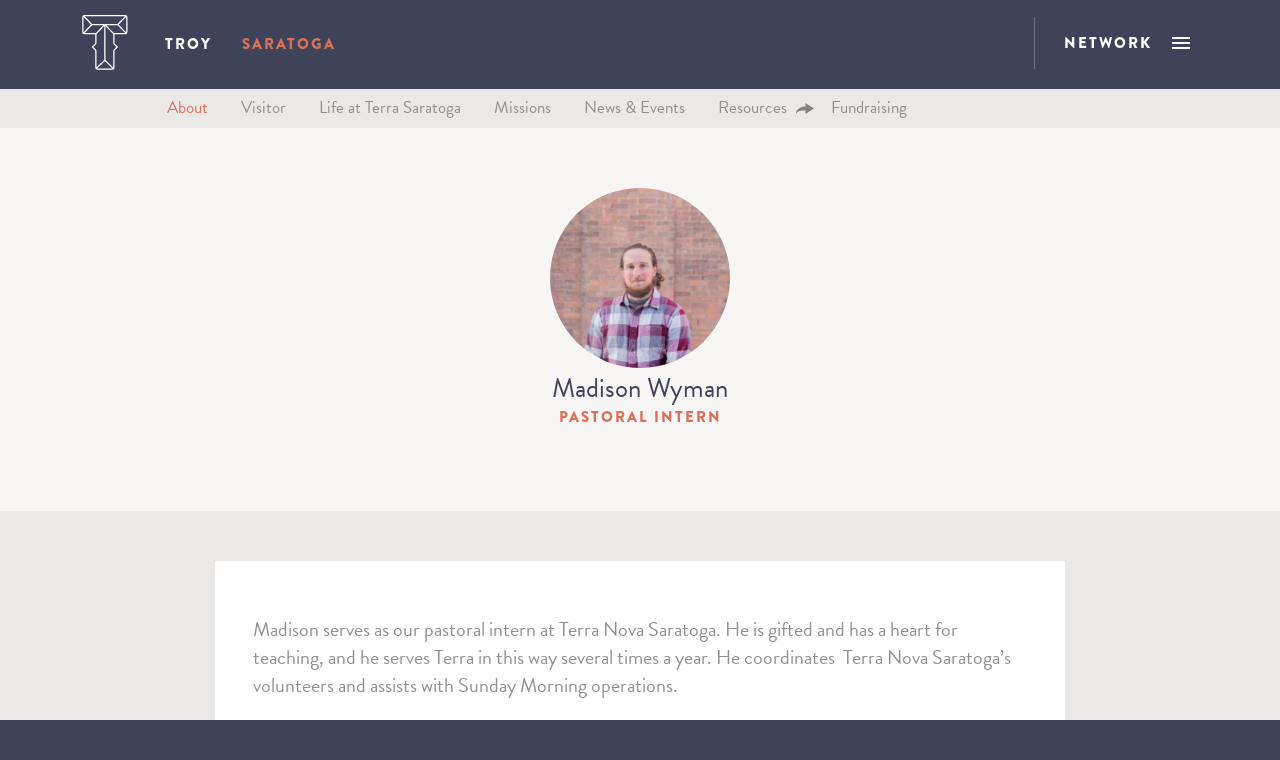

--- FILE ---
content_type: text/html; charset=UTF-8
request_url: https://terranovachurch.org/saratoga/about/staff/madison-wyman/
body_size: 19346
content:
<!DOCTYPE html>

<!--[if IE 9]>         <html class="no-js lt-ie10" lang="en-US"> <![endif]-->
<!--[if gt IE 9]><!--> <html class="no-js" lang="en-US"> <!--<![endif]-->
<head>
	<meta charset="utf-8">
	<title>Madison Wyman - Terra Nova Church - Saratoga</title>
	<link type="image/x-icon" href="/favicon.ico" rel="icon" />
	<link type="image/x-icon" href="/favicon.ico" rel="shortcut icon" />
	<link rel="alternate" type="application/rss+xml" title="Saratoga Feed" href="https://terranovachurch.org/saratoga/feed/">
	<meta name="viewport" content="width=device-width, initial-scale=1">
	<script>
		var b = document.documentElement;
		b.className = 'js';
		b.setAttribute('data-useragent',  navigator.userAgent);
		b.setAttribute('data-platform', navigator.platform );
		b.className += ((!!('ontouchstart' in window) || !!('onmsgesturechange' in window))?' touch':'');
	</script>
	<script>
		/*! modernizr 3.3.1 (Custom Build) | MIT *
		 * http://modernizr.com/download/?-history-queryselector-svg-touchevents-userdata-video-setclasses-shiv-cssclassprefix:mod_ !*/
		!function(e,t,n){function a(e,t){return typeof e===t}function o(){var e,t,n,o,r,i,s;for(var c in d)if(d.hasOwnProperty(c)){if(e=[],t=d[c],t.name&&(e.push(t.name.toLowerCase()),t.options&&t.options.aliases&&t.options.aliases.length))for(n=0;n<t.options.aliases.length;n++)e.push(t.options.aliases[n].toLowerCase());for(o=a(t.fn,"function")?t.fn():t.fn,r=0;r<e.length;r++)i=e[r],s=i.split("."),1===s.length?Modernizr[s[0]]=o:(!Modernizr[s[0]]||Modernizr[s[0]]instanceof Boolean||(Modernizr[s[0]]=new Boolean(Modernizr[s[0]])),Modernizr[s[0]][s[1]]=o),l.push((o?"":"no-")+s.join("-"))}}function r(e){var t=u.className,n=Modernizr._config.classPrefix||"";if(p&&(t=t.baseVal),Modernizr._config.enableJSClass){var a=new RegExp("(^|\\s)"+n+"no-js(\\s|$)");t=t.replace(a,"$1"+n+"js$2")}Modernizr._config.enableClasses&&(t+=" "+n+e.join(" "+n),p?u.className.baseVal=t:u.className=t)}function i(){return"function"!=typeof t.createElement?t.createElement(arguments[0]):p?t.createElementNS.call(t,"http://www.w3.org/2000/svg",arguments[0]):t.createElement.apply(t,arguments)}function s(){var e=t.body;return e||(e=i(p?"svg":"body"),e.fake=!0),e}function c(e,n,a,o){var r,c,l,d,f="modernizr",p=i("div"),m=s();if(parseInt(a,10))for(;a--;)l=i("div"),l.id=o?o[a]:f+(a+1),p.appendChild(l);return r=i("style"),r.type="text/css",r.id="s"+f,(m.fake?m:p).appendChild(r),m.appendChild(p),r.styleSheet?r.styleSheet.cssText=e:r.appendChild(t.createTextNode(e)),p.id=f,m.fake&&(m.style.background="",m.style.overflow="hidden",d=u.style.overflow,u.style.overflow="hidden",u.appendChild(m)),c=n(p,e),m.fake?(m.parentNode.removeChild(m),u.style.overflow=d,u.offsetHeight):p.parentNode.removeChild(p),!!c}var l=[],d=[],f={_version:"3.3.1",_config:{classPrefix:"mod_",enableClasses:!0,enableJSClass:!0,usePrefixes:!0},_q:[],on:function(e,t){var n=this;setTimeout(function(){t(n[e])},0)},addTest:function(e,t,n){d.push({name:e,fn:t,options:n})},addAsyncTest:function(e){d.push({name:null,fn:e})}},Modernizr=function(){};Modernizr.prototype=f,Modernizr=new Modernizr,Modernizr.addTest("history",function(){var t=navigator.userAgent;return-1===t.indexOf("Android 2.")&&-1===t.indexOf("Android 4.0")||-1===t.indexOf("Mobile Safari")||-1!==t.indexOf("Chrome")||-1!==t.indexOf("Windows Phone")?e.history&&"pushState"in e.history:!1}),Modernizr.addTest("queryselector","querySelector"in t&&"querySelectorAll"in t),Modernizr.addTest("svg",!!t.createElementNS&&!!t.createElementNS("http://www.w3.org/2000/svg","svg").createSVGRect);var u=t.documentElement,p="svg"===u.nodeName.toLowerCase();p||!function(e,t){function n(e,t){var n=e.createElement("p"),a=e.getElementsByTagName("head")[0]||e.documentElement;return n.innerHTML="x<style>"+t+"</style>",a.insertBefore(n.lastChild,a.firstChild)}function a(){var e=E.elements;return"string"==typeof e?e.split(" "):e}function o(e,t){var n=E.elements;"string"!=typeof n&&(n=n.join(" ")),"string"!=typeof e&&(e=e.join(" ")),E.elements=n+" "+e,l(t)}function r(e){var t=y[e[v]];return t||(t={},g++,e[v]=g,y[g]=t),t}function i(e,n,a){if(n||(n=t),f)return n.createElement(e);a||(a=r(n));var o;return o=a.cache[e]?a.cache[e].cloneNode():h.test(e)?(a.cache[e]=a.createElem(e)).cloneNode():a.createElem(e),!o.canHaveChildren||m.test(e)||o.tagUrn?o:a.frag.appendChild(o)}function s(e,n){if(e||(e=t),f)return e.createDocumentFragment();n=n||r(e);for(var o=n.frag.cloneNode(),i=0,s=a(),c=s.length;c>i;i++)o.createElement(s[i]);return o}function c(e,t){t.cache||(t.cache={},t.createElem=e.createElement,t.createFrag=e.createDocumentFragment,t.frag=t.createFrag()),e.createElement=function(n){return E.shivMethods?i(n,e,t):t.createElem(n)},e.createDocumentFragment=Function("h,f","return function(){var n=f.cloneNode(),c=n.createElement;h.shivMethods&&("+a().join().replace(/[\w\-:]+/g,function(e){return t.createElem(e),t.frag.createElement(e),'c("'+e+'")'})+");return n}")(E,t.frag)}function l(e){e||(e=t);var a=r(e);return!E.shivCSS||d||a.hasCSS||(a.hasCSS=!!n(e,"article,aside,dialog,figcaption,figure,footer,header,hgroup,main,nav,section{display:block}mark{background:#FF0;color:#000}template{display:none}")),f||c(e,a),e}var d,f,u="3.7.3",p=e.html5||{},m=/^<|^(?:button|map|select|textarea|object|iframe|option|optgroup)$/i,h=/^(?:a|b|code|div|fieldset|h1|h2|h3|h4|h5|h6|i|label|li|ol|p|q|span|strong|style|table|tbody|td|th|tr|ul)$/i,v="_html5shiv",g=0,y={};!function(){try{var e=t.createElement("a");e.innerHTML="<xyz></xyz>",d="hidden"in e,f=1==e.childNodes.length||function(){t.createElement("a");var e=t.createDocumentFragment();return"undefined"==typeof e.cloneNode||"undefined"==typeof e.createDocumentFragment||"undefined"==typeof e.createElement}()}catch(n){d=!0,f=!0}}();var E={elements:p.elements||"abbr article aside audio bdi canvas data datalist details dialog figcaption figure footer header hgroup main mark meter nav output picture progress section summary template time video",version:u,shivCSS:p.shivCSS!==!1,supportsUnknownElements:f,shivMethods:p.shivMethods!==!1,type:"default",shivDocument:l,createElement:i,createDocumentFragment:s,addElements:o};e.html5=E,l(t),"object"==typeof module&&module.exports&&(module.exports=E)}("undefined"!=typeof e?e:this,t);var m=f._config.usePrefixes?" -webkit- -moz- -o- -ms- ".split(" "):["",""];f._prefixes=m,Modernizr.addTest("userdata",!!i("div").addBehavior),Modernizr.addTest("video",function(){var e=i("video"),t=!1;try{(t=!!e.canPlayType)&&(t=new Boolean(t),t.ogg=e.canPlayType('video/ogg; codecs="theora"').replace(/^no$/,""),t.h264=e.canPlayType('video/mp4; codecs="avc1.42E01E"').replace(/^no$/,""),t.webm=e.canPlayType('video/webm; codecs="vp8, vorbis"').replace(/^no$/,""),t.vp9=e.canPlayType('video/webm; codecs="vp9"').replace(/^no$/,""),t.hls=e.canPlayType('application/x-mpegURL; codecs="avc1.42E01E"').replace(/^no$/,""))}catch(n){}return t});var h=f.testStyles=c;Modernizr.addTest("touchevents",function(){var n;if("ontouchstart"in e||e.DocumentTouch&&t instanceof DocumentTouch)n=!0;else{var a=["@media (",m.join("touch-enabled),("),"heartz",")","{#modernizr{top:9px;position:absolute}}"].join("");h(a,function(e){n=9===e.offsetTop})}return n}),o(),r(l),delete f.addTest,delete f.addAsyncTest;for(var v=0;v<Modernizr._q.length;v++)Modernizr._q[v]();e.Modernizr=Modernizr}(window,document);
	</script>
	<script src="https://use.typekit.net/fgj0mcb.js"></script>
	<script>try{Typekit.load({ async: true });}catch(e){}</script>
				<style type="text/css">@charset "UTF-8";

/*! normalize.css v3.0.1 | MIT License | git.io/normalize */*,:after,:before{box-sizing:border-box;-webkit-box-sizing:border-box;-moz-box-sizing:border-box;-webkit-font-smoothing:antialiased;-moz-osx-font-smoothing:grayscale}html{font-family:sans-serif;-ms-text-size-adjust:100%;-webkit-text-size-adjust:100%}body{margin:0;line-height:1.6em;background-color:#fff;color:#424242}article,aside,details,figcaption,figure,footer,header,hgroup,main,nav,section,summary{display:block}nav{line-height:1}audio,canvas,progress,video{display:inline-block;vertical-align:baseline}audio:not([controls]){display:none;height:0}[hidden],template{display:none}a{background:transparent;text-decoration:none;color:blue}path{transition:fill 135ms ease-in-out}a:active,a:hover{outline:0}abbr[title]{border-bottom:1px dotted}b,strong{font-weight:700}dfn{font-style:italic}h1{font-size:2em;margin:.67em 0}mark{background:#ff0;color:#000}small{font-size:80%}sub,sup{font-size:75%;line-height:0;position:relative;vertical-align:baseline}sup{top:-.5em}sub{bottom:-.25em}img{border:0}svg:not(:root){overflow:hidden}figure{margin:1em 40px}hr{box-sizing:content-box;height:0}pre{overflow:auto}code,kbd,pre,samp{font-family:monospace;font-size:1em}button,input,optgroup,select,textarea{color:inherit;font:inherit;margin:0}button{overflow:visible}button,select{text-transform:none}button,html input[type=button],input[type=reset],input[type=submit]{-webkit-appearance:button;cursor:pointer}button[disabled],html input[disabled]{cursor:default}button::-moz-focus-inner,input::-moz-focus-inner{border:0;padding:0}input{line-height:normal}input[type=checkbox],input[type=radio]{box-sizing:border-box;padding:0}input[type=number]::-webkit-inner-spin-button,input[type=number]::-webkit-outer-spin-button{height:auto}input[type=search]{-webkit-appearance:textfield;box-sizing:content-box}input[type=search]::-webkit-search-cancel-button,input[type=search]::-webkit-search-decoration{-webkit-appearance:none}fieldset{border:1px solid silver;margin:0 2px;padding:.35em .625em .75em}legend{border:0;padding:0}textarea{overflow:auto}optgroup{font-weight:700}table{border-collapse:collapse;border-spacing:0}td,th{padding:0}p{margin:.8em 0}dd,dl,dt{margin:0;padding:0}a{transition:color 75ms ease-in-out,background 75ms ease-in-out,border 75ms ease-in-out,opacity 75ms ease-in-out}html{overflow-y:scroll}#site{overflow:hidden;position:relative}.wrapper{max-width:1150px;margin:0 auto;padding-right:10px;padding-left:10px}.narrow{max-width:700px;margin:0 auto}.inner{padding:50px 0}.inner.alt{padding-bottom:0}.split{position:relative}.split .split-wrapper{max-width:600px;float:right}.split>div{width:50%;float:left}.split>div:last-of-type .split-wrapper{float:left}#mobile .split>div{width:auto;float:none}@media (max-width:700px){.split .split-wrapper,.split>div{width:100%;float:none}}.simple{list-style:none;margin:0;padding:0}.hl>li{display:inline-block;padding:.25em}.hl>li:first-of-type{padding-left:0}.hl>li>a,.hl>li>i{display:inline-block}.ctas{text-align:center;padding-bottom:50px}.social.hl a{display:inline-block;padding-right:1em;padding-left:1em}.row-nav{font-size:20px;text-align:center}.row-nav a{display:inline-block;padding:.2em .5em;margin-top:.8em;margin-bottom:.8em;border-radius:3px;color:#424242}.row-nav a.current,.row-nav a:hover{color:#fff;background-color:#00f}.tags{padding-bottom:1.4em;font-size:9pt}.tags>li{line-height:1em;background:#cccbcb;border-radius:3px;padding:.5em 1em .4em;margin-right:.5em}.tags>li:last-of-type{margin-right:0}.button{display:inline-block;line-height:1;padding:.6em .8em}.hentry *{max-width:100%}.hentry img{height:auto}.hentry h3+p,.hentry h4+p,.hentry h5+p,.hentry h6+p{margin-top:.5em}.hentry>table{width:100%;border:0;margin-top:2em;margin-bottom:3em}.hentry>table th{text-align:left;background:#f2f2f2;font-weight:400}.hentry>table td,.hentry>table th{padding:.8em 2%;border-right:1px solid #cecdcd;border-bottom:1px solid #cecdcd}.hentry>table thead th{font-size:1.6em;border-top:1px solid #cecdcd;background:#e6e6e6;padding-top:.6em;padding-bottom:.6em}.hentry>table thead th:first-of-type,.hentry>table tr td:first-of-type,.hentry>table tr th:first-of-type{border-left:1px solid #cecdcd}.hentry>table td{text-align:center}.hentry dd{margin-bottom:.8em;margin-left:1em}.hentry .aligncenter{margin-right:auto;margin-left:auto}.hentry .alignleft{float:left;margin-right:2em;margin-bottom:2em}.hentry .alignright{float:right;margin-bottom:2em;margin-left:2em}.hentry .wp-caption-text{font-style:italic;margin-top:0}.slide{width:100%}.gallery.hidden-navs .flickity-page-dots,.gallery.hidden-navs .flickity-prev-next-button{display:none!important}.flickity-page-dots{bottom:0}.ir{background-color:transparent;border:0;overflow:hidden;text-indent:-9999px}.hidden{display:none!important;visibility:hidden}.visuallyhidden{border:0;clip:rect(0 0 0 0);height:1px;margin:-1px;overflow:hidden;padding:0;position:absolute;width:1px}.visuallyhidden.focusable:active,.visuallyhidden.focusable:focus{clip:auto;height:auto;margin:0;overflow:visible;position:static;width:auto}.invisible{visibility:hidden}.capless-children>:first-child{margin-top:0!important;padding-top:0!important}.capless-children-all>*,.capless-children>:last-child{margin-bottom:0!important;padding-bottom:0!important}.capless-children-all>*{margin-top:0!important;padding-top:0!important}.group:after,.group:before{content:" ";display:table}.group:after{clear:both}.group{*zoom:1}.segment{padding-top:2.33333em;padding-bottom:2.33333em}.segment.alt{padding-bottom:.06667em}.shim-top{padding-top:1em!important}.shim-bottom{padding-bottom:1em!important}@media (max-width:960px){.segment{padding-top:1em;padding-bottom:1em}}.mobile-nav-trigger{display:none}#wrap{transition:-webkit-transform .25s ease-in-out;transition:transform .25s ease-in-out;z-index:5}#mobile{transition:all .25s ease-in-out;right:-250px;width:250px;top:0;position:absolute;opacity:0}.menu-open #mobile{right:0;opacity:1}.menu-open #wrap{-webkit-transform:translateX(-250px);transform:translateX(-250px)}body{font:15px "brandon-grotesque",sans-serif;font-style:normal;font-weight:400;background-color:#3f4359;color:#fff}a{transition:all 50ms ease-in-out}#wrap{background-color:#3f4359;color:#fff}path,svg{fill:currentColor}.callout{background:#fff;border-radius:3px;margin:2em 0;box-shadow:0 0 15px 0 hsla(0,0%,56%,.3);position:relative}.asset-content{clear:both}.asset-content .asset{width:16%;float:left}.asset-content .asset img{display:block;width:100%;height:auto}.asset-content .content{width:80%;float:right}@media (max-width:768px){.asset-content .asset{width:100%;float:none;max-width:200px;margin:0 auto 1em}.asset-content .content{width:100%;float:none}}.alpha{background-color:#ebe9e7}.alpha,.beta{color:#92908d}.beta{background-color:#fff}.gamma{background-color:#f7f6f5;color:#92908d}.omega{background-color:#474b64}.omega .hentry{color:#fff}.top-cap{background-color:#efedeb;color:#3f4359;padding:3em;text-align:center}@media (max-width:767px){.top-cap{padding:2em}}.top-cap .router-icon{margin:0}.top-cap h4{margin:.5em 1em;text-align:center;line-height:1;color:#d97159;font-size:2em}@media (max-width:767px){.top-cap h4{font-size:1.6em}}.top-cap p{font-size:1.4em;margin:0;color:#92908d}@media (max-width:429px){.top-cap p{font-size:1.15em}}.separator{border-top:1px solid #d9d7d5}.divider{border-bottom:1px solid #d9d7d5}.shim{padding:2.5em}@media (max-width:767px){.shim{padding:1.5em}}@media (max-width:379px){.shim{padding:1em}}.shim-h{padding-left:2.5em;padding-right:2.5em}@media (max-width:767px){.shim-h{padding-left:1.5em;padding-right:1.5em}}@media (max-width:379px){.shim-h{padding-left:1em;padding-right:1em}}.shim-v{padding-bottom:2.5em;padding-top:2.5em}@media (max-width:767px){.shim-v{padding-bottom:2em;padding-top:2em}}@media (max-width:379px){.shim-v{padding-bottom:2em;padding-top:2em}}.shim-v>.carousel{margin-bottom:3.5em}.shim-h-h{padding-right:2.5em}@media (max-width:767px){.shim-h-h{padding-right:1.5em}}@media (max-width:379px){.shim-h-h{padding-right:1em}}.shim-h-h-alt{padding-left:2.5em}@media (max-width:767px){.shim-h-h-alt{padding-left:1.5em}}@media (max-width:379px){.shim-h-h-alt{padding-right:1em}}.shim-v-v{padding-top:2.5em}@media (max-width:767px){.shim-v-v{padding-top:1.5em}}@media (max-width:379px){.shim-v-v{padding-top:1em}}.shim-v-v-alt{padding-bottom:2.5em}@media (max-width:767px){.shim-v-v-alt{padding-bottom:1.5em}}@media (max-width:379px){.shim-v-v-alt{padding-bottom:1em}}@media (max-width:767px){#wrap .shim-v>.shim-v-v-alt{padding-bottom:0}}.wrapper.alt{max-width:1400px}.wrapper .wrapper{max-width:980px}.nudge,.wrapper .wrapper{margin-right:auto;margin-left:auto}.nudge{max-width:50pc}@media (max-width:379px){.wrapper>.shim{padding-right:0;padding-left:0}}hr{display:block;padding:0;margin:2em 0;border:0;height:1.8em;color:#d97159;background:url(/wp-content/themes/terra-nova-church/assets/svg/staged/_hr.svg) 50% 50% no-repeat;background-size:contain}@media (min-width:769px){.major-minor{-webkit-align-items:stretch;-ms-flex-align:stretch;align-items:stretch}.major-minor .major{width:58%}.major-minor .major .wrapper{float:right;width:100%;max-width:700px;padding-top:2.67em;padding-bottom:2.67em}.major-minor .minor{width:42%}.major-minor .minor .wrapper{float:left;width:100%;max-width:5in}.major-minor .minor.alt{padding-left:12%}.major-minor .minor .callout .hentry ul{font-size:.9em;margin:0}}@media (max-width:767px){.flexible.major-minor{display:block}.page-template-template-network-resources-music .gamma .shim-v{padding-top:0}}@media (max-width:1023px){.single-staff .flexible.major-minor,.single-staff_network .flexible.major-minor{display:block}}.reset{text-align:left;color:#92908d}.shim-micro{margin:1em}.inner-shim{display:inline-block;padding:.5em}.silo{max-width:850px;margin:0 auto}.featured-image img{display:block;width:100%;height:auto!important}.end-cap{padding-bottom:3.5em}@media (max-width:767px){.end-cap{padding-bottom:1em}.end-cap>.actions{padding-bottom:3em}}@media (min-width:769px){.columns{-webkit-column-count:2;-moz-column-count:2;column-count:2;-webkit-column-gap:2em;-moz-column-gap:2em;column-gap:2em;text-align:left}.columns p{margin-top:0;margin-bottom:.8em}.columns p:last-child{margin-bottom:0}}.juxtapose{text-align:center}@media (max-width:767px){.juxtapose{-webkit-flex-wrap:wrap;-ms-flex-wrap:wrap;flex-wrap:wrap}}.juxtapose .treated{color:#8daa6d}.juxtapose .treated path,.juxtapose .treated svg{fill:#8daa6d}.juxtapose .treated circle{fill:#fff}.juxtapose .brand-micro{margin:.5em}.juxtapose>*{width:50%;padding:1em 2em;-webkit-flex:1;-ms-flex:1;flex:1}@media (max-width:767px){.juxtapose>*{width:100%;-webkit-flex:none;-ms-flex:none;flex:none}}@media (min-width:769px){.juxtapose>:first-of-type{border-right:1px solid #d9d7d5}}.juxtapose>:first-of-type .treated{color:#d97159}.juxtapose>:first-of-type .treated path,.juxtapose>:first-of-type .treated svg{fill:#d97159}.juxtapose>:last-of-type{border-right:0}.juxtapose p{font-size:1.3em;margin:0}.juxtapose.alt .treated{color:#d97159}.juxtapose.alt .treated path,.juxtapose.alt .treated svg{fill:#d97159}.juxtapose.alt>*{width:33.333333%}@media (max-width:767px){.juxtapose.alt>*{width:100%;-webkit-flex:none;-ms-flex:none;flex:none}}.juxtapose.alt>:first-of-type .treated{color:#3f4359}.juxtapose.alt>:first-of-type .treated path,.juxtapose.alt>:first-of-type .treated svg{fill:#3f4359}@media (min-width:769px){.juxtapose.alt>:last-of-type{border-left:1px solid #d9d7d5}}.juxtapose.alt>:last-of-type .treated{color:#8daa6d}.juxtapose.alt>:last-of-type .treated path,.juxtapose.alt>:last-of-type .treated svg{fill:#8daa6d}.juxtapose.alt svg{width:5pc;height:5pc;background:#fff;border-radius:50%;border:11px solid #fff}.omega .juxtapose>:first-of-type{border-right:1px solid #5a5d74}.logo-focal{color:#3f4359}.logo-focal .svg-use-terra-nova{display:block;margin:0 auto;width:75pt;height:150px}@media (max-width:1023px){.logo-focal .svg-use-terra-nova{width:70px;height:110px}}@media (max-width:767px){.logo-focal .svg-use-terra-nova{width:50px;height:5pc}}.overview-blurb{color:#3f4359;font-weight:200;margin:1em 2em;font-size:2.3em;line-height:1.3em}@media (max-width:1023px){.overview-blurb{margin:1em;font-size:2em;line-height:1.3em}}@media (max-width:767px){.overview-blurb{font-size:1.7em;line-height:1.3em}}.big-img{position:relative}.big-img:after{display:block;content:'';position:absolute;left:50%;bottom:0;width:0;height:0;border-style:solid;border-width:0 8px 10px;border-color:transparent transparent #ebe9e7;margin-left:-8px}.big-img.alt:after{border-color:transparent transparent #f7f6f5}.big-img img{display:block;width:100%;height:auto!important}.sermons+.sermons{margin-top:2.5em}.artwork{position:relative;display:block}.artwork img{visibility:hidden;max-width:100%;height:auto!important}.img-branded{max-width:200px;margin:0 auto;padding:0 10px}.img-branded img{display:block;width:100%;height:auto!important;border-radius:50%}.staff-overview.person{margin:0 auto;width:auto;max-width:100%}.staff-overview.person .headshot{max-width:200px;margin:0 auto;padding:0 10px}.staff-overview.person .blurb{font-size:1.4em;color:#92908d;max-width:25em;margin:1em auto}.blurber .heading{margin:0;color:#d97159;font-size:1.75em;letter-spacing:1px}.blurber .subheading{margin:.2em 0;font-size:1.55em}.blurber .content{padding:1.25em 0}.blurber .content p{font-size:1.3em}.blurber .button{border-color:#fff;color:#fff}.blurber .button:hover{border-color:#d97159}.cta-marriage{background:#6e6e6e url(/wp-content/themes/terra-nova-church/assets/images/bg-marriage.gif);position:relative}.cta-marriage img{display:block;width:80%;max-width:834px;margin:0 auto}.cta-marriage .actions{position:absolute;top:65%;left:0;width:100%;text-align:center}.cta-marriage .actions .button{color:#fff;border-color:#fff}.cta-marriage .actions .button:hover{border-color:#fff;background-color:#fff;color:#3f4359}.note-subtle{margin:2em 1em 1em;text-align:center;opacity:.5;font-size:1.1em}.stay-connected .mastfoot{background:transparent}.stay-connected .mastfoot:before{display:none}.stay-connected .mastfoot .heading{color:#3f4359}.stay-connected .mastfoot .subheading{color:#d97159}.filmstrip .artwork img{position:absolute}.filmstrip .artwork:before{content:'';padding-top:62.5%;display:block}@media (max-width:767px){.filmstrip>:nth-child(n+3){display:none}}@media (max-width:767px){.wrapper+.wrapper.shim-v{padding-top:0}}.flexible{-js-display:-webkit-flex;-js-display:-ms-flexbox;-js-display:flex;display:-webkit-flex;display:-ms-flexbox;display:flex}.flexible *{min-height:0;min-width:0}.flexible-focal{-webkit-align-items:center;-ms-flex-align:center;align-items:center}.flexible-focal,.flexible-max{-webkit-justify-content:center;-ms-flex-pack:center;justify-content:center}.flexible-max{-webkit-align-items:stretch;-ms-flex-align:stretch;align-items:stretch}.flexible-full{-webkit-align-content:space-around;-ms-flex-line-pack:distribute;align-content:space-around}.flexible-full,.flexible-stretch{-webkit-justify-content:space-around;-ms-flex-pack:distribute;justify-content:space-around;-webkit-align-items:stretch;-ms-flex-align:stretch;align-items:stretch}.flexible-stretch{-webkit-align-content:stretch;-ms-flex-line-pack:stretch;align-content:stretch}.flexible-stretch.alt{-webkit-justify-content:space-between;-ms-flex-pack:justify;justify-content:space-between}.flexible-fill>*{-webkit-flex:1;-ms-flex:1;flex:1}.flexible-asset-content{-webkit-align-items:center;-ms-flex-align:center;align-items:center}.flexible-asset-content .asset{width:84px;margin-right:1em}.flexible-asset-content .asset img{display:block;width:84px;height:84px;border-radius:50%}@media (max-width:767px){.flexible-asset-content .asset{width:4pc;margin-right:.7em}.flexible-asset-content .asset img{width:4pc;height:4pc}}.flexible-asset-content .content{-webkit-flex:1;-ms-flex:1;flex:1;font-size:1.1em}.splitta{padding-top:1.2em;padding-bottom:1.2em}.splitta>*{width:50%;-webkit-flex:1;-ms-flex:1;flex:1}.splitta+.splitta{padding-top:0;margin-top:-1.2em}.beta .splitta>*{border:.6em solid #fff}@media (max-width:767px){#wrap .splitta{display:block}#wrap .splitta .fancy-trigger{display:block;position:relative}#wrap .splitta .fancy-trigger:before{display:block;content:'';padding-top:62.5%}#wrap .splitta>*{width:100%}}.side-by-side{-webkit-flex-wrap:wrap;-ms-flex-wrap:wrap;flex-wrap:wrap;margin-bottom:4em}.side-by-side>*{width:50%;padding:2em;position:relative;background:#fff}.side-by-side>:nth-child(n+3){margin-top:-1px}@media (max-width:767px){.side-by-side>*{width:100%;padding:1em}.side-by-side>:nth-child(n+2){margin-top:-1px}}.side-by-side>:after,.side-by-side>:before{content:'';position:absolute;top:0;right:2em;left:2em;height:1px;background:#d9d7d5;display:block}@media (max-width:767px){.side-by-side>:after,.side-by-side>:before{right:1em;left:1em}}.side-by-side>:after{top:auto;bottom:0}.side-by-side .hentry .entry-title a{color:#3f4359}.side-by-side .hentry .entry-title a i{color:#d97159;position:relative;top:-3px}.side-by-side .hentry .entry-title a:hover{color:#d97159}.flexible-content-cards{-webkit-flex-wrap:wrap;-ms-flex-wrap:wrap;flex-wrap:wrap;margin:0 auto;max-width:550px}.flexible-content-cards>*{width:100%;-webkit-flex:none;-ms-flex:none;flex:none}.flexible-content-cards>:nth-child(odd){margin-bottom:2em}@media (min-width:769px){.flexible-content-cards{-webkit-flex-wrap:nowrap;-ms-flex-wrap:nowrap;flex-wrap:nowrap;max-width:100%}.flexible-content-cards>*{width:48%;-webkit-flex:1;-ms-flex:1;flex:1}.flexible-content-cards>:nth-child(odd){margin-right:2%;margin-bottom:0}.flexible-content-cards>:nth-child(even){margin-left:2%}}.gggrid{padding:.5em;-webkit-flex-wrap:wrap;-ms-flex-wrap:wrap;flex-wrap:wrap}@media (max-width:767px){.gggrid{max-width:600px;margin:0 auto}}.gggrid>*{width:50%}@media (max-width:767px){.gggrid>*{width:100%}}.gggrid a,.gggrid>* .flexible{width:100%}.gggrid a{margin:.5em;padding-top:6em;padding-bottom:6em;display:block}@media (max-width:767px){.gggrid a{padding-top:3em;padding-bottom:3em}}.gggrid .flexible-asset-content .content{font-size:1.3em}.ggrid{padding:.5em;-webkit-flex-wrap:wrap;-ms-flex-wrap:wrap;flex-wrap:wrap}@media (max-width:767px){.ggrid{max-width:600px;margin:0 auto}}.ggrid>*{width:33.3333333333%}@media (max-width:767px){.ggrid>*{width:50%}}@media (max-width:379px){.ggrid>*{width:100%}}.ggrid>*>a{display:block;margin:.5em}.ggrid>*>a:before{content:'';display:block;padding-top:62.585034%}.ggrid>*>a.full-trigger:before{display:none}.chapter-heading{-webkit-align-items:stretch;-ms-flex-align:stretch;align-items:stretch}.chapter-heading .asset{width:43%}.chapter-heading .content{width:57%;padding-left:2%;padding-right:1%;-webkit-align-items:center;-ms-flex-align:center;align-items:center}.chapter-heading .content h6{color:#d97159;margin-bottom:1em}.chapter-heading .content h3{color:#3f4359;margin:0}.chapter-heading .content .excerpt{margin-top:1em}@media (max-width:767px){.sermon-series-wrapper>.shim-v-v-alt,.sermon-series-wrapper>.shim-v-v-alt>.shim-v{padding:0}#wrap .chapter-heading{display:block;position:relative}#wrap .chapter-heading .asset{display:none}#wrap .chapter-heading .flexible{display:block}#wrap .chapter-heading .content{text-align:center;width:auto;padding:1em 0}}.excerpt{font-size:1em}.logos li{padding-right:2em;padding-left:2em}.logos a,.logos img{display:block}.logos img{max-width:100%;max-height:70px;height:auto!important;margin:0 auto}@media (max-width:767px){#wrap .logos{display:block;max-width:200px;margin:0 auto}#wrap .logos li{padding:1em}}
/*!
 * Hamburgers
 * @description Tasty CSS-animated hamburgers
 * @author Jonathan Suh @jonsuh
 * @site https://jonsuh.com/hamburgers
 * @link https://github.com/jonsuh/hamburgers
 */.hamburger{padding:0;display:inline-block;cursor:pointer;transition-property:opacity,-webkit-filter,opacity,filter;transition-property:opacity,filter;transition-duration:.15s;transition-timing-function:linear;font:inherit;color:inherit;text-transform:none;background-color:transparent;border:0;margin:0;overflow:visible}.hamburger:hover{opacity:1}.hamburger-box{width:18px;height:9pt;display:inline-block;position:relative}.hamburger-inner{display:block;top:50%;margin-top:-1px}.hamburger-inner,.hamburger-inner:after,.hamburger-inner:before{width:18px;height:2px;background-color:#fff;border-radius:0;position:absolute;transition-property:-webkit-transform;transition-property:transform;transition-duration:.15s;transition-timing-function:ease}.hamburger-inner:after,.hamburger-inner:before{content:"";display:block}.hamburger-inner:before{top:-5px}.hamburger-inner:after{bottom:-5px}.hamburger--squeeze .hamburger-inner{transition-duration:.1s;transition-timing-function:cubic-bezier(0.55,0.055,0.675,0.19)}.hamburger--squeeze .hamburger-inner:before{transition:top .1s .14s ease,opacity .1s ease}.hamburger--squeeze .hamburger-inner:after{transition:bottom .1s .14s ease,-webkit-transform .1s cubic-bezier(0.55,0.055,0.675,0.19);transition:bottom .1s .14s ease,transform .1s cubic-bezier(0.55,0.055,0.675,0.19)}.hamburger--squeeze.is-active .hamburger-inner{-webkit-transform:rotate(45deg);transform:rotate(45deg);transition-delay:.14s;transition-timing-function:cubic-bezier(0.215,0.61,0.355,1)}.hamburger--squeeze.is-active .hamburger-inner:before{top:0;opacity:0;transition:top .1s ease,opacity .1s .14s ease}.hamburger--squeeze.is-active .hamburger-inner:after{bottom:0;-webkit-transform:rotate(-90deg);transform:rotate(-90deg);transition:bottom .1s ease,-webkit-transform .1s .14s cubic-bezier(0.215,0.61,0.355,1);transition:bottom .1s ease,transform .1s .14s cubic-bezier(0.215,0.61,0.355,1)}.hamburger{position:relative;top:-1px}.hamburger:active{outline:0}.hamburger,.hamburger-box,.hamburger-label{vertical-align:middle}.hamburger-label{padding-right:1em}.svg-use-terra-nova{width:4em;height:3.647058824em}.global-header{background-color:#3f4359;position:relative}.global-header .flexible-focal{-webkit-justify-content:flex-start;-ms-flex-pack:start;justify-content:flex-start}.global-header a.brand-micro{color:#fff}.global-header a.brand-micro:hover{opacity:.7}.global-header .network-parent a{color:#fff}.global-header .network-parent a:hover{opacity:.7}.global-header .current a{color:#d97159}.global-header .current.network-site-1{color:#fff}.global-header .current.network-site-1 a{color:#fff;padding-right:.4em}.global-header nav li a{-webkit-flex:1 100%;-ms-flex:1 100%;flex:1 100%;padding:1em;-webkit-flex-direction:column;-ms-flex-direction:column;flex-direction:column;-webkit-justify-content:center;-ms-flex-pack:center;justify-content:center}.global-header nav li .icon-home{display:none}.global-header nav li.network-site-1 a{padding-left:0}@media (min-width:1025px){.global-header nav li.network-site-1 a>div>span{display:none}}.global-header nav li.network-parent{text-align:right;margin-left:auto}.hamburger-label{position:relative}.hamburger-label:after,.hamburger-label:before{content:'';display:block;position:absolute;top:-1em;bottom:-1em;left:-2em;width:1px;background:hsla(0,0%,100%,.25)}.hamburger-label:after{transition:all 50ms ease-in-out;opacity:0}.hamburger-label .hamburger-label-secondary{display:none}.network a:hover .hamburger-label:after{opacity:.7}.home .global-header{background:transparent}.hamburger.is-active{color:#d97159}.hamburger.is-active .hamburger-inner,.hamburger.is-active .hamburger-inner:after,.hamburger.is-active .hamburger-inner:before{background:#d97159}@media (min-width:1025px){.wrap-sub-nav-network{display:none}}@media (max-width:1023px){.global-header nav li.network-site-1 a{padding:.3em 0}.global-header nav li.network-site-1 a span{display:none}.global-header nav li.network-site-1.current a svg{margin-right:.5em}.global-header nav li.network-site-1.current a span{display:inline;position:relative;top:2px}.global-header .network-nav-links{position:relative}.global-header .network-nav-links .network-parent{position:absolute;top:4px;right:0}.global-header .network-nav-links li.current a span:after{content:'▾';display:inline-block;position:relative;margin-left:7px;top:-1px}.global-header .svg-use-terra-nova{width:2.4em;vertical-align:middle}.global-header .network-sub-site{display:none}.global-header .network-sub-site.current{display:-webkit-flex;display:-ms-flexbox;display:flex}.global-header .network-sub-site.current a{color:#fff}.global-header .network-sub-site.current .icon-home{width:18px;height:18px;display:inline-block;margin-left:.3em}.global-header .network-site-1.current a{color:#fff}.hamburger-label{display:none}.mfp-close-btn-in .mfp-content .mobile-nav-container--network .mfp-close{right:auto;left:24px;bottom:20px}.mobile-nav-container--network .icon-home,.mobile-nav-container--network svg{display:none}.mobile-nav-container--network ul.simple{padding:0 0 0 24px;font-size:2em}.mobile-nav-container--network li{padding:.4em 0}.mobile-nav-container--network a{color:#fff;font-size:1.2em}.mobile-nav-container--network a:after{display:inline-block;content:'';width:0;height:0;border-style:solid;border-width:7px 0 7px 10px;border-color:transparent transparent transparent #fff;position:relative;top:-.15em}.mobile-nav-container--network a:hover{color:#d97159}.mobile-nav-container--network svg{margin-bottom:.6em}.mobile-nav-container--network li.network-site-1 a>div>span{display:block}.mobile-nav-container--network .flexible,.mobile-nav-container--network .flexible a,.mobile-nav-container--network .flexible div{display:inline-block}.mobile-nav-container--network li.flexible{display:block}.mobile-nav-container--network li.flexible.menu-btn,.wrap-sub-nav{display:none}.wrap-sub-nav.showing{display:block}.wrap-sub-nav .church-primary-nav{padding-left:0}.wrap-sub-nav .primary-nav a{font-size:1.3em;line-height:1}.wrap-sub-nav .primary-nav .sub-menu .overview{display:none}.wrap-sub-nav #menu-site-navigation{display:block;text-align:center;padding-bottom:1em}.mobile-nav-toggle{padding-top:.5em;position:relative;display:none!important}.mobile-nav-toggle:before{content:'';display:block;position:absolute;left:50%;width:1px;background:#d9d7d5;top:1em;bottom:.4em}.mobile-nav-toggle a{display:block;text-align:center;padding:1em 1.5em 0;color:#d97159}.mobile-nav-toggle a.current:after{content:'▾';display:block}.wrap-sub-nav-helper{text-align:center}.wrap-sub-nav-helper .flexible{display:block}.wrap-sub-nav-helper .capless-children>h6{margin-bottom:1em;color:#d97159}.wrap-sub-nav-helper ul{font-size:1.15em}.wrap-sub-nav-helper .resources{padding-top:1em}.wrap-sub-nav-helper .primary-nav{padding:1.5em 0 1em}.wrap-sub-nav-helper .primary-nav a{display:inline-block}.wrap-sub-nav-helper .primary-nav .sub-menu{padding-top:0;padding-bottom:.6em;font-size:.92em}.wrap-sub-nav-helper .primary-nav.resources{padding-top:.2em}.wrap-sub-nav-helper .primary-nav.resources .overview>a{font-size:1em;font-weight:400;color:#92908d}}html[data-useragent*='Edge/'] .nav-item-hook,html[data-useragent*='Trident/'] .nav-item-hook{display:block}html[data-useragent*='Edge/'] .nav-item-hook a,html[data-useragent*='Trident/'] .nav-item-hook a{padding:2.38em 1em}html[data-useragent*='Edge/'] .nav-item-hook.network-site-1 a,html[data-useragent*='Trident/'] .nav-item-hook.network-site-1 a{padding-top:1em;padding-bottom:1em}html[data-useragent*='Edge/'] .global-header .network-parent,html[data-useragent*='Trident/'] .global-header .network-parent{display:block}html[data-useragent*='Edge/'] .global-header .network-parent a,html[data-useragent*='Trident/'] .global-header .network-parent a{padding:2.3em 0}.button{color:#d97159;background-color:transparent;border:2px solid #d97159;text-align:center;line-height:1;padding:.9em 2em}@media (max-width:767px){.button{font-size:.8em}}.button:hover{color:#fff;background-color:#d97159}.button-non,.hentry .button-non,.hentry .button-non.button{padding-right:0;padding-bottom:.4em;padding-left:0;border-width:0 0 2px}.button-non:hover,.hentry .button-non.button:hover,.hentry .button-non:hover{background:transparent;color:#3f4359;border-color:#3f4359}.guide i{position:relative;top:-4px}.guide i,.guide:hover{color:#d97159}.guide-network,.network a{background:url(/wp-content/themes/terra-nova-church/assets/svg/staged/_arrow-network.svg) 100% 50% no-repeat;background-size:20px 11px;padding-right:35px}.current>.guide-network,.guide-network .current,.guide-network:hover,.network .current>a,.network a .current,.network a:hover{background:url(/wp-content/themes/terra-nova-church/assets/svg/staged/_arrow-network-hover.svg) 100% 50% no-repeat;background-size:20px 11px}.special{position:relative;width:100%;display:block;text-align:center;color:#3f4359;margin-top:3em;margin-bottom:3em}.special:before{content:'';display:block;padding-top:100%}.special .content,.special .details,.special .svg-use-outline45,.special .svg-use-outline45 svg{position:absolute;display:block;width:100%;height:100%;top:0;right:0;bottom:0;left:0}.special:after{position:absolute;content:'';display:block;top:15%;right:15%;bottom:15%;left:15%;background-size:cover;-webkit-transform:rotate(45deg);transform:rotate(45deg);z-index:1}.special .svg-use-outline45{color:transparent;-webkit-transform:scale(1.2);transform:scale(1.2);z-index:2}.special .curtain{position:absolute;content:'';display:block;top:15%;right:15%;bottom:15%;left:15%;-webkit-transform:rotate(45deg);transform:rotate(45deg);background:#d97159;z-index:3;opacity:0}.special .details{opacity:0}.special .content{z-index:4;opacity:1}.special .content,.special .curtain,.special .details{transition:opacity 75ms ease}.special dt{font-size:2em;line-height:1.2em;letter-spacing:.2em;margin:.8em 0 0}@media (max-width:1119px){.special dt{font-size:1.2em}}.special dd{font-size:1.8em;line-height:1}@media (max-width:1119px){.special dd{font-size:1.5em}}.special .brand-mini{color:#d97159;margin-top:2em;line-height:1}.special .details{z-index:5;color:#fff}.special .svg-location-visit{width:90px;height:90px;position:absolute;top:50%;left:50%;margin-top:-45px;margin-left:-45px}.special .svg-use-pin{position:absolute;bottom:2em;left:50%;margin-left:-7px}.mod_no-touchevents .special:hover .curtain{opacity:.8}.mod_no-touchevents .special:hover .content{opacity:0}.mod_no-touchevents .special:hover .details{opacity:1}.location-troy .special:after{background:url(/wp-content/themes/terra-nova-church/assets/images/location-troy.jpg) 0 0 no-repeat}.location-saratoga .special:after{background:url(/wp-content/themes/terra-nova-church/assets/images/location-saratoga.jpg) 0 0 no-repeat}.location-berkshires .special:after{background:url(/wp-content/themes/terra-nova-church/assets/images/location-berkshires.jpg) 0 0 no-repeat}.svg-use-pin{width:14px;height:23px}.address{height:72px;margin:7em auto 0;background:url(/wp-content/themes/terra-nova-church/assets/svg/staged/_address-callout.svg) 50% 0 no-repeat;font-size:.7em;padding-top:1.25em}.address span{font-size:2.454545455em;line-height:1.2em;display:block}.location-berkshires span{font-size:2.2em;padding-top:.1em}.flanked{display:inline-block;text-align:center;position:relative;color:#bebab5}.flanked span{vertical-align:top}.flanked .brand-micro{display:inline-block;padding-right:.5em;padding-left:.5em;line-height:4em;letter-spacing:2px;font-size:1.153846154em}@media (max-width:379px){.flanked .brand-micro{margin-top:-.5em}}.flanked img,.flanked span.placeholder{display:inline-block;width:150px;height:150px;border-radius:50%}@media (max-width:379px){.flanked img,.flanked span.placeholder{width:75pt;height:75pt}}.flanked img{position:absolute;top:0;left:50%;margin-left:-75px}@media (max-width:379px){.flanked img{width:75pt;height:75pt;margin-left:-50px}}.flanked:hover{color:#d97159}.billboard{background-position:50% 50%;background-size:cover;position:relative;padding:6%;color:#fff;cursor:pointer}.billboard,.billboard:before{display:block;background-color:#3f4359}.billboard:before{content:'';position:absolute;top:0;right:0;bottom:0;left:0;opacity:.85;z-index:0}.billboard .pre-heading{margin:0}.billboard .heading{font-size:3em;margin:.7em 0 .4em}@media (max-width:1023px){.billboard .heading{font-size:2.3em}}@media (max-width:767px){.billboard .heading{font-size:1.8em}}.billboard .copy{position:relative;z-index:1;opacity:1;transition:opacity 75ms ease}.billboard:hover:before{opacity:.95}.billboard.alt{background:#d97159;text-align:center;padding:4% 4% 2%}.billboard.alt:hover{background:#d45f44}.billboard.alt:before{display:none}#wrap .blog-gospel>*{-webkit-flex:1;-ms-flex:1;flex:1;width:50%}#wrap .blog-gospel .billboard{padding:3em 4em;display:-webkit-flex;display:-ms-flexbox;display:flex}#wrap .blog-gospel .billboard .flexible-asset-content .content{font-size:1.2em}@media (max-width:1023px){#wrap .blog-gospel{display:block}#wrap .blog-gospel>*{width:100%}#wrap .blog-gospel .billboard{display:-webkit-flex;display:-ms-flexbox;display:flex}#wrap .blog-gospel .billboard.alt svg{max-width:100%;width:200px;height:200px}}@media (max-width:379px){#wrap .blog-gospel .billboard{padding:1.5em}#wrap .blog-gospel .flexible-asset-content .asset{width:50px}#wrap .blog-gospel .flexible-asset-content .asset img{display:block;width:100%;height:auto}}@media (max-width:1023px){.billboard.alt.billboard-with-svg{display:block;padding:2em}}.fancy-trigger{position:relative}.fancy-trigger .content{transition:opacity 37.5ms ease;opacity:1;color:#d97159}.fancy-trigger .content dd{color:#fff;font-size:1.15em;line-height:2em}.fancy-trigger .details{transition:opacity 75ms ease;opacity:0;background:rgba(217,113,89,.7);position:absolute;top:0;right:0;bottom:0;left:0}.fancy-trigger a{color:#fff}.fancy-trigger:hover .content{opacity:0}.fancy-trigger:hover .details{opacity:1}.fancy-trigger.alt{padding-top:10em;padding-bottom:10em;position:relative}.fancy-trigger.alt span{transition:opacity 37.5ms ease;position:absolute;display:block;z-index:1;background:#3f4359;top:0;right:0;bottom:0;left:0;width:100%;height:100%;opacity:.8}.fancy-trigger.alt .content{position:relative;z-index:2}.fancy-trigger.alt:hover span{opacity:0}.svg-fancy-trigger-label{color:#fff;width:90pt;height:90pt;position:absolute;top:50%;left:50%;margin-top:-60px;margin-left:-60px}.svg-fancy-trigger-label.trigger-label text{font-size:13px}.trigger-label text{color:#d97159;font-family:brandon-grotesque,sans-serif;font-style:normal;font-weight:900;text-transform:uppercase;letter-spacing:2px;font-size:15px}.button-pill{border:1px solid #d9d7d5;background-color:#fff;border-radius:10em;padding:.7em 1.3em .6em}.button-pill.brand-micro{font-size:.8em}.button-pill .svg-use-arrow-guide{width:21px;height:7px;position:relative;top:-2px}.button-pill:hover{border-color:#d97159;background-color:#d97159;color:#fff}.modal-inline-iframe{display:inline-block}.tn-tile{background:#474b64;position:relative;overflow:hidden}.tn-tile:before{display:block;position:absolute;content:'';top:-200%;bottom:-200%;left:-200%;right:-200%;background:url(/wp-content/themes/terra-nova-church/assets/svg/staged/_tn-tile.svg) 50% 50%;background-size:3.5%;-webkit-transform:rotate(315deg);transform:rotate(315deg);z-index:0}.tn-tile>*{position:relative;z-index:1}.primary-nav a{display:block;font-size:1.1em;color:#92908d}.primary-nav a:hover{color:#d97159}.primary-nav .menu-item{position:relative}.primary-nav .overview>a{font-weight:700;color:#3f4359;font-size:1.2em}.primary-nav .overview>a:hover{color:#d97159}.primary-nav .overview+.overview{margin-top:.7em}.primary-nav .sub-menu{padding:.4em 0 0}.primary-nav .sub-menu li{margin:.3em 0}.primary-nav .sub-menu a{font-size:1.15em}.primary-nav .sub-menu .overview>a{font-size:1.2em}.primary-nav .active>a{color:#d97159}@media (max-width:1023px){.church-primary-nav{line-height:inherit}.church-primary-nav.alt{display:none!important}.church-primary-nav #menu-site-navigation{font-size:1.15em}.church-primary-nav #menu-site-navigation>li+li{margin-top:.7em}.church-primary-nav #menu-site-navigation>li>a{font-weight:700;color:#3f4359;font-size:1.2em}}@media (min-width:1025px){.church-primary-nav{padding-left:5em}.church-primary-nav.alt{padding-left:0}.church-primary-nav .nav-heading{color:#d97159;font-size:.95em;line-height:1;padding:1em 1em 0 .5em;position:relative}.church-primary-nav .nav-heading:after{position:absolute;display:block;content:'';width:1px;top:.6em;right:0;bottom:.5em;background:#d9d7d5}.church-primary-nav a{display:inline-block;line-height:1;padding:.7em 1em}.church-primary-nav a.current{color:#d97159}.church-primary-nav .network a{padding-right:1.7em}.church-primary-nav .sub-menu{display:none;position:absolute;width:14.5em;left:50%;margin:0 0 0 -7.25em;padding:1em 0 0;background:#fff;z-index:6;list-style:none;box-shadow:0 0 2px 2px rgba(50,50,50,.1)}.church-primary-nav .sub-menu:after,.church-primary-nav .sub-menu:before{z-index:1;display:block;position:absolute;content:''}.church-primary-nav .sub-menu:before{width:0;height:0;top:-7px;left:50%;margin-left:-5px;border-style:solid;border-width:0 5px 8px;border-color:transparent transparent #d97159;z-index:3;-webkit-transform:rotate(360deg)}.church-primary-nav .sub-menu:after{top:0;left:0;width:100%;height:7px;background:#d97159}.church-primary-nav .sub-menu li{padding:.4em 1.3em;margin:0;position:relative;z-index:7}.church-primary-nav .sub-menu li:last-of-type{padding-bottom:1.2em}.church-primary-nav .sub-menu a{display:block;padding:.1em 0}.church-primary-nav .sub-menu .network{background-color:#f7f6f5;margin-top:.5em;border-top:1px solid #d9d7d5;padding-top:1em;padding-bottom:1em}.church-primary-nav .sub-menu .network.alt{margin-top:0;border:0}.church-primary-nav .sub-menu .network+.network{margin-top:0;border:0;padding-top:.4em}}.church-primary-nav .current>a,.church-primary-nav .menu-item-has-children:hover>a{color:#d97159}.church-primary-nav .menu-item-has-children:hover>.sub-menu{display:block}.svg-use-arc-terra-nova-church{width:300px;height:75pt}.location-id{color:#d97159}.location-id .location{font-size:2em;line-height:1;margin-top:-.7em}.location-id .svg-use-hr{color:transparent;width:75pt;height:35px}@media (max-width:767px){.location-id .svg-use-hr{width:60px}}@media (max-width:767px){.location-id .svg-use-arc-terra-nova-church{width:250px;height:75pt}.location-id+.heading{font-size:1.7em}.location-id+.heading+.subheading{font-size:1.3em;line-height:1.4em;margin-top:.3em;padding-right:1.5em;padding-left:1.5em}.location-id+.heading+.subheading+.modal-inline-iframe svg{width:40px;height:40px}}.masthead{text-align:center;padding:6vw 0 8vw}@media (max-width:767px){.masthead{padding:3em 0 2em}}.masthead a{color:#d97159}.masthead a:hover{color:#fff}.masthead .heading{margin:.4em 0 0}.masthead .subheading{font-size:1.67em;margin:0 0 1.7em}.inner-masthead{color:#3f4359;padding:5em 0}@media (max-width:767px){.inner-masthead{padding:3em 0}}@media (max-width:379px){.inner-masthead{padding:2em 0}}.inner-masthead .subheading{color:#d97159;font-size:1.5em}.inner-masthead .heading{margin:.5em}.inner-masthead .heading.alt{margin-bottom:0}.inner-masthead .heading+.page-subheading{margin-top:.2em}.masthead-meta{color:#92908d;font-size:1.1em}.masthead-meta a{color:#92908d}.masthead-meta a:hover{color:#d97159}.bg.masthead{position:relative;background-color:#3f4359;background-size:cover;background-repeat:no-repeat;background-position:50% 50%}.bg.masthead:before{position:absolute;top:0;right:0;bottom:0;left:0;width:100%;height:100%;display:block;content:'';z-index:1;background:rgba(71,75,100,.92)}.bg.masthead>*{position:relative;z-index:2}.bg.masthead.bg-alt{background-position:0 0;background-repeat:no-repeat;background-size:100%;z-index:1}.bg.masthead.bg-alt:before{background:linear-gradient(to bottom,rgba(71,75,100,.92) 0%,rgba(71,75,100,.95) 40%,#474b64 48%,#474b64 100%)}.blog .bg.masthead a{color:#fff}.blog .bg.masthead a:hover{color:#d97159}.blog .bg.masthead:before{background-color:rgba(71,75,100,.8)}.avatar{max-width:5pc;margin:0 auto}.avatar img{display:block;width:5pc;height:5pc;border-radius:50%}.masthead-nav-container{-webkit-flex:1;-ms-flex:1;flex:1}.masthead-nav{-webkit-align-items:center;-ms-flex-align:center;align-items:center}.masthead-nav a{display:block;color:#d97159}.masthead-nav svg{width:65px;height:75pt}@media (max-width:767px){.masthead-nav-next,.masthead-nav-prev{display:none}}.bg{background-color:#3f4359;background-size:cover;background-repeat:no-repeat;background-position:50% 50%}</style>
		<!--[if IE 9]>
		    	<link rel="stylesheet" href="https://terranovachurch.org/saratoga/wp-content/themes/terra-nova-church/assets/styles/build/style.css?ver=1.1.0">
			<![endif]-->
		<script>
		(function(i,s,o,g,r,a,m){i['GoogleAnalyticsObject']=r;i[r]=i[r]||function(){
				(i[r].q=i[r].q||[]).push(arguments)},i[r].l=1*new Date();a=s.createElement(o),
			m=s.getElementsByTagName(o)[0];a.async=1;a.src=g;m.parentNode.insertBefore(a,m)
		})(window,document,'script','https://www.google-analytics.com/analytics.js','ga');

		ga('create', 'UA-24206642-1', 'auto');
		ga('send', 'pageview');

	</script>
	
	<!-- This site is optimized with the Yoast SEO plugin v14.0.4 - https://yoast.com/wordpress/plugins/seo/ -->
	<meta name="robots" content="index, follow" />
	<meta name="googlebot" content="index, follow, max-snippet:-1, max-image-preview:large, max-video-preview:-1" />
	<meta name="bingbot" content="index, follow, max-snippet:-1, max-image-preview:large, max-video-preview:-1" />
	<link rel="canonical" href="https://terranovachurch.org/saratoga/?post_type=staff&#038;p=1400/" />
	<meta property="og:locale" content="en_US" />
	<meta property="og:type" content="article" />
	<meta property="og:title" content="Madison Wyman - Terra Nova Church - Saratoga" />
	<meta property="og:url" content="https://terranovachurch.org/saratoga/?post_type=staff&amp;p=1400/" />
	<meta property="og:site_name" content="Saratoga" />
	<meta property="article:modified_time" content="2025-05-08T15:23:19+00:00" />
	<meta name="twitter:card" content="summary" />
	<script type="application/ld+json" class="yoast-schema-graph">{"@context":"https://schema.org","@graph":[{"@type":"WebSite","@id":"https://terranovachurch.org/saratoga/#website","url":"https://terranovachurch.org/saratoga/","name":"Saratoga","description":"Life. Place. Meaning.","potentialAction":[{"@type":"SearchAction","target":"https://terranovachurch.org/saratoga/?s={search_term_string}","query-input":"required name=search_term_string"}],"inLanguage":"en-US"},{"@type":"ImageObject","@id":"https://terranovachurch.org/saratoga/?post_type=staff&p=1400/#primaryimage","inLanguage":"en-US","url":"https://terranovachurch.org/saratoga/wp-content/uploads/sites/3/2021/02/tns-22-e1615818481873.jpg","width":338,"height":343},{"@type":"WebPage","@id":"https://terranovachurch.org/saratoga/?post_type=staff&p=1400/#webpage","url":"https://terranovachurch.org/saratoga/?post_type=staff&p=1400/","name":"Madison Wyman - Terra Nova Church - Saratoga","isPartOf":{"@id":"https://terranovachurch.org/saratoga/#website"},"primaryImageOfPage":{"@id":"https://terranovachurch.org/saratoga/?post_type=staff&p=1400/#primaryimage"},"datePublished":"2021-02-01T15:46:59+00:00","dateModified":"2025-05-08T15:23:19+00:00","inLanguage":"en-US","potentialAction":[{"@type":"ReadAction","target":["https://terranovachurch.org/saratoga/?post_type=staff&p=1400/"]}]}]}</script>
	<!-- / Yoast SEO plugin. -->


<link rel='dns-prefetch' href='//secure.gravatar.com' />
<style type="text/css">
img.wp-smiley,
img.emoji {
	display: inline !important;
	border: none !important;
	box-shadow: none !important;
	height: 1em !important;
	width: 1em !important;
	margin: 0 .07em !important;
	vertical-align: -0.1em !important;
	background: none !important;
	padding: 0 !important;
}
</style>
	<link rel='stylesheet' id='wp-block-library-css'  href='https://terranovachurch.org/saratoga/wp-includes/css/dist/block-library/style.min.css?ver=5.4.18' type='text/css' media='all' />
<style id='wp-block-library-inline-css' type='text/css'>
.has-text-align-justify{text-align:justify;}
</style>
<link rel='stylesheet' id='select2-css'  href='https://terranovachurch.org/saratoga/wp-content/themes/terra-nova-church/assets/styles/build/select2.min.css?ver=4.0.2' type='text/css' media='all' />
<link rel='stylesheet' id='iti-main-css'  href='https://terranovachurch.org/saratoga/wp-content/themes/terra-nova-church/assets/styles/build/style.css?ver=1.1.0' type='text/css' media='all' />
<link rel='stylesheet' id='jetpack_css-css'  href='https://terranovachurch.org/saratoga/wp-content/plugins/jetpack/css/jetpack.css?ver=8.5.1' type='text/css' media='all' />
<script type='text/javascript' src='https://terranovachurch.org/saratoga/wp-includes/js/jquery/jquery.js?ver=1.12.4-wp'></script>
<script type='text/javascript' src='https://terranovachurch.org/saratoga/wp-includes/js/jquery/jquery-migrate.min.js?ver=1.4.1'></script>
<link rel='https://api.w.org/' href='https://terranovachurch.org/saratoga/wp-json/' />
<link rel="EditURI" type="application/rsd+xml" title="RSD" href="https://terranovachurch.org/saratoga/xmlrpc.php?rsd" />
<link rel="wlwmanifest" type="application/wlwmanifest+xml" href="https://terranovachurch.org/saratoga/wp-includes/wlwmanifest.xml" /> 
<meta name="generator" content="WordPress 5.4.18" />
<link rel="alternate" type="application/json+oembed" href="https://terranovachurch.org/saratoga/wp-json/oembed/1.0/embed?url=https%3A%2F%2Fterranovachurch.org%2Fsaratoga%2Fabout%2Fstaff%2Fmadison-wyman%2F" />
<link rel="alternate" type="text/xml+oembed" href="https://terranovachurch.org/saratoga/wp-json/oembed/1.0/embed?url=https%3A%2F%2Fterranovachurch.org%2Fsaratoga%2Fabout%2Fstaff%2Fmadison-wyman%2F&#038;format=xml" />

<link rel='dns-prefetch' href='//v0.wordpress.com'/>
<style type='text/css'>img#wpstats{display:none}</style>	<style type="text/css">
		.location-north-adams .special:after {
			background: url('/wp-content/themes/terra-nova-church/assets/images/northadams-birdseye.jpg');
		}
	</style>
<noscript><style id="rocket-lazyload-nojs-css">.rll-youtube-player, [data-lazy-src]{display:none !important;}</style></noscript></head>

<body class="staff-template-default single single-staff postid-1400">

<div id="site">
	<div id="wrap" class="container" role="document">

		
<header class="global-header">
	<div class="wrapper group">
					<nav>
				<ul class="simple flexible network-nav-links group">
																	<li class="flexible nav-item-hook network-site-1 link-home">
							<a class="flexible brand-micro" href="https://terranovachurch.org/">
								<div>
																				<svg class="svg-use svg-use-terra-nova ">
		<use xlink:href="https://terranovachurch.org/saratoga/wp-content/themes/terra-nova-church/assets/svg/build/icons.svg#terra-nova"/>
	</svg>
											<span>Network</span>
																	</div>
							</a>
						</li>
																	<li class="flexible nav-item-hook  network-sub-site network-site-2">
							<a class="flexible brand-micro" href="https://terranovachurch.org/troy/">
								<div>
																			<span>Troy</span>
																	</div>
							</a>
						</li>
																	<li class="flexible nav-item-hook  network-sub-site network-site-3 current">
							<a class="flexible brand-micro" href="https://terranovachurch.org/saratoga/">
								<div>
																			<span>Saratoga</span>
																	</div>
							</a>
						</li>
										<li class="network-parent menu-btn flexible">
						<a href="#network" class="flexible">

								<div class="hamburger hamburger--squeeze" type="button">
									<span class="hamburger-label brand-micro"><span class="hamburger-label-primary">Network</span> <span class="hamburger-label-secondary">Menu</span></span>
									<span class="hamburger-box">
										<span class="hamburger-inner"></span>
									</span>
								</div>

						</a>
					</li>
				</ul>
			</nav>
			</div>

	<div id="network" class="network-nav">
	<div class="alpha shim-v">
		<div class="wrapper">
			<div class="nudge">
				<div class="section-overview">
					<h5 class="label brand-mini">Terra Nova Network</h5>
					<h4 class="subheading">A Family of Churches Working Together to Make More &amp; Better Disciples of Jesus Christ</h4>
				</div>
			</div>
		</div>
	</div>
	<div class="beta">
		<div class="major-minor flexible">
			<div class="major">
				<div class="wrapper">
					<div class="flexible network-nav-nav">
						<div class="who-we-are capless-children primary-nav" style="flex:2;">
							<h6 class="brand-micro brand-standout">Who We Are</h6>
							<div class="flexible flexible-fill">
								<ul class="simple" style="flex:4;">
																																							<li class="overview">
												<a href="https://terranovachurch.org/network/"  class="overview">Overview</a>																							</li>
																					<li class="overview">
												<a href="https://terranovachurch.org/our-story/"  class="overview">Our Story</a>																							</li>
																					<li class="overview">
												<a href="https://terranovachurch.org/beliefs-values/"  class="overview">Beliefs &amp; Values</a>																									<ul class="simple sub-menu">
																													<li>
																<a href="https://terranovachurch.org/beliefs-values/gospel/"  class="">The Gospel</a>															</li>
																													<li>
																<a href="https://terranovachurch.org/beliefs-values/discipleship/"  class="">Discipleship</a>															</li>
																													<li>
																<a href="https://terranovachurch.org/beliefs-values/lectio-coram-deo/"  class="">Lectio Coram Deo</a>															</li>
																													<li>
																<a href="https://terranovachurch.org/beliefs-values/core-values/"  class="">Core Values</a>															</li>
																											</ul>
																							</li>
																											</ul>
								<ul class="simple" style="flex:5;">
																																							<li class="overview">
												<a href="https://terranovachurch.org/staff/"  class="overview">Staff</a>																							</li>
																					<li class="overview">
												<a href="https://terranovachurch.org/church-multiplication/"  class="overview">Church Multiplication</a>																							</li>
																					<li class="overview">
												<a href="https://terranovachurch.org/leadership-development/"  class="overview">Leadership Development</a>																									<ul class="simple sub-menu">
																													<li>
																<a href="https://terranovachurch.org/leadership-development/leadership-collective/"  class="">Leadership Collective</a>															</li>
																													<li>
																<a href="https://terranovachurch.org/leadership-development/worship-collective/"  class="">Worship Collective</a>															</li>
																													<li>
																<a href="https://terranovachurch.org/leadership-development/residency/"  class="">Residency</a>															</li>
																													<li>
																<a href="https://terranovachurch.org/leadership-development/internship/"  class="">Internship</a>															</li>
																											</ul>
																							</li>
																											</ul>
							</div>
						</div>
						<div class="resources capless-children primary-nav" style="flex:1;">
							<h6 class="brand-micro brand-standout">Resources</h6>
							<ul class="simple">
																																			<li class="overview">
											<a href="https://terranovachurch.org/resources/"  class="">Overview</a>																							<ul class="simple sub-menu">
																											<li>
															<a href="https://terranovachurch.org/resources/sermons/"  class="">Sermons</a>														</li>
																											<li>
															<a href="https://terranovachurch.org/resources/music/"  class="">Music</a>														</li>
																											<li>
															<a href="https://terranovachurch.org/resources/videos/"  class="">Videos</a>														</li>
																											<li>
															<a href="https://terranovachurch.org/resources/tribe/"  class="">Tribe</a>														</li>
																											<li>
															<a href="https://terranovachurch.org/resources/lectio-coram-deo/"  class="">Lectio Coram Deo</a>														</li>
																											<li>
															<a href="https://terranovachurch.org/resources/seasonal-devotionals/"  class="">Seasonal Devotionals</a>														</li>
																									</ul>
																					</li>
																								</ul>
						</div>
					</div>
				</div>
			</div>
			
						
			<div data-bg="url(https://terranovachurch.org/saratoga/wp-content/uploads/2025/12/Characters-of-Christmas-Option-12.jpg)" class="minor bg flexible rocket-lazyload" style="">
				<div class="billboard" style="background:transparent;width:100%;">
					<div class="wrapper">
						<div class="copy capless-children">
							<h6 class="brand-micro brand-standout pre-heading">From our Blog</h6>
							<h3 class="heading">
								<a href="https://terranovachurch.org/blog/christmas-eve-service/">
									Christmas Eve Service								</a>
							</h3>
							<div class="flexible flexible-asset-content">
								<div class="content">
									<p>By Rob Keparutis <span class="bull">&bull;</span> December 17, 2025</p>
									<p><a class="button button-pill brand-micro" href="https://terranovachurch.org/blog/">View All Posts <i>	<svg class="svg-use svg-use-arrow-guide ">
		<use xlink:href="https://terranovachurch.org/saratoga/wp-content/themes/terra-nova-church/assets/svg/build/icons.svg#arrow-guide"/>
	</svg>
	</i></a></p>
								</div>
							</div>
						</div>
					</div>
				</a>
			</div>
		</div>
	</div>
</div>
</header>

<div class="wrap-sub-nav">
	
				<div class="wrap-sub-nav-nav wrap-sub-nav-helper">
							<div class="alpha">
					<div class="wrapper">
						<nav class="primary-nav church-primary-nav">
							<div class="menu menu-header"><ul id="menu-site-navigation" class="simple flexible menu"><li id="menu-item-87" class="menu-item menu-item-type-post_type menu-item-object-page menu-item-has-children menu-item-87 current"><a href="https://terranovachurch.org/saratoga/about/">About</a>
<ul class="sub-menu">
	<li id="menu-item-88" class="menu-item menu-item-type-post_type menu-item-object-page menu-item-88 current"><a href="https://terranovachurch.org/saratoga/about/staff/">Staff</a></li>
	<li id="menu-item-89" class="menu-item menu-item-type-post_type menu-item-object-page menu-item-89"><a href="https://terranovachurch.org/saratoga/about/our-story/">History &#038; Vision</a></li>
	<li id="menu-item-90" class="network menu-item menu-item-type-custom menu-item-object-custom menu-item-90"><a href="https://terranovachurch.org/beliefs-values/">Beliefs &#038; Values</a></li>
	<li id="menu-item-91" class="network menu-item menu-item-type-custom menu-item-object-custom menu-item-91"><a href="https://terranovachurch.org/network/">The Terra Network</a></li>
</ul>
</li>
<li id="menu-item-92" class="menu-item menu-item-type-post_type menu-item-object-page menu-item-92"><a href="https://terranovachurch.org/saratoga/visitor/">Visitor</a></li>
<li id="menu-item-93" class="menu-item menu-item-type-post_type menu-item-object-page menu-item-has-children menu-item-93"><a href="https://terranovachurch.org/saratoga/life/">Life at Terra Saratoga</a>
<ul class="sub-menu">
	<li id="menu-item-370" class="overview menu-item menu-item-type-post_type menu-item-object-page menu-item-370"><a href="https://terranovachurch.org/saratoga/life/">Overview</a></li>
	<li id="menu-item-97" class="menu-item menu-item-type-post_type menu-item-object-page menu-item-97"><a href="https://terranovachurch.org/saratoga/life/tribes/">Tribes</a></li>
	<li id="menu-item-95" class="menu-item menu-item-type-post_type menu-item-object-page menu-item-95"><a href="https://terranovachurch.org/saratoga/life/kids/">Kids</a></li>
	<li id="menu-item-96" class="menu-item menu-item-type-post_type menu-item-object-page menu-item-96"><a href="https://terranovachurch.org/saratoga/life/neos/">Neos | Terra Youth</a></li>
	<li id="menu-item-94" class="menu-item menu-item-type-post_type menu-item-object-page menu-item-94"><a href="https://terranovachurch.org/saratoga/life/imago-poiema/">Imago / Poiema</a></li>
	<li id="menu-item-104" class="menu-item menu-item-type-post_type menu-item-object-page menu-item-104"><a href="https://terranovachurch.org/saratoga/life/redemption-group/">Redemption Group</a></li>
	<li id="menu-item-99" class="menu-item menu-item-type-post_type menu-item-object-page menu-item-99"><a href="https://terranovachurch.org/saratoga/life/worship/">Worship</a></li>
	<li id="menu-item-100" class="menu-item menu-item-type-post_type menu-item-object-page menu-item-100"><a href="https://terranovachurch.org/saratoga/life/baptism/">Baptism</a></li>
	<li id="menu-item-98" class="menu-item menu-item-type-post_type menu-item-object-page menu-item-98"><a href="https://terranovachurch.org/saratoga/life/serving/">Serving</a></li>
	<li id="menu-item-1425" class="menu-item menu-item-type-post_type menu-item-object-page menu-item-1425"><a href="https://terranovachurch.org/saratoga/life/elements-outdoor-ministry/">Elements</a></li>
	<li id="menu-item-101" class="menu-item menu-item-type-post_type menu-item-object-page menu-item-101"><a href="https://terranovachurch.org/saratoga/life/membership/">Membership</a></li>
	<li id="menu-item-102" class="menu-item menu-item-type-post_type menu-item-object-page menu-item-102"><a href="https://terranovachurch.org/saratoga/life/weddings/">Weddings</a></li>
	<li id="menu-item-103" class="menu-item menu-item-type-post_type menu-item-object-page menu-item-103"><a href="https://terranovachurch.org/saratoga/life/benevolence/">Benevolence</a></li>
	<li id="menu-item-105" class="network menu-item menu-item-type-custom menu-item-object-custom menu-item-105"><a href="https://terranovachurch.org/saratoga/give/">Giving</a></li>
</ul>
</li>
<li id="menu-item-106" class="menu-item menu-item-type-post_type menu-item-object-page menu-item-106"><a href="https://terranovachurch.org/saratoga/missions/">Missions</a></li>
<li id="menu-item-107" class="menu-item menu-item-type-post_type menu-item-object-page current_page_parent menu-item-107"><a href="https://terranovachurch.org/saratoga/news/">News &amp; Events</a></li>
<li id="menu-item-109" class="network menu-item menu-item-type-custom menu-item-object-custom menu-item-109"><a href="https://terranovachurch.org/resources/">Resources</a></li>
<li id="menu-item-108" class="menu-item menu-item-type-post_type menu-item-object-page menu-item-108"><a href="https://terranovachurch.org/saratoga/fundraising/">Fundraising</a></li>
</ul></div>						</nav>
					</div>
				</div>
			
					</div>

	</div>

	<div class="gamma">
		<div class="wrapper">
			<div class="masthead inner-masthead" style="padding:4em 0 2.5em;">

				<div class="person staff-overview section-overview">
					<div class="headshot">
						<img width="450" height="450" src="data:image/svg+xml,%3Csvg%20xmlns='http://www.w3.org/2000/svg'%20viewBox='0%200%20450%20450'%3E%3C/svg%3E" class="attachment-headshot size-headshot wp-post-image" alt="" data-lazy-srcset="https://terranovachurch.org/saratoga/wp-content/uploads/sites/3/2021/02/tns-22-450x450.jpg 450w, https://terranovachurch.org/saratoga/wp-content/uploads/sites/3/2021/02/tns-22-e1615818481873-150x150.jpg 150w, https://terranovachurch.org/saratoga/wp-content/uploads/sites/3/2021/02/tns-22-e1615818481873-200x200.jpg 200w, https://terranovachurch.org/saratoga/wp-content/uploads/sites/3/2021/02/tns-22-500x500.jpg 500w, https://terranovachurch.org/saratoga/wp-content/uploads/sites/3/2021/02/tns-22-e1615818481873-160x160.jpg 160w, https://terranovachurch.org/saratoga/wp-content/uploads/sites/3/2021/02/tns-22-e1615818481873-225x225.jpg 225w" data-lazy-sizes="(max-width: 450px) 100vw, 450px" data-lazy-src="https://terranovachurch.org/saratoga/wp-content/uploads/sites/3/2021/02/tns-22-450x450.jpg" /><noscript><img width="450" height="450" src="https://terranovachurch.org/saratoga/wp-content/uploads/sites/3/2021/02/tns-22-450x450.jpg" class="attachment-headshot size-headshot wp-post-image" alt="" srcset="https://terranovachurch.org/saratoga/wp-content/uploads/sites/3/2021/02/tns-22-450x450.jpg 450w, https://terranovachurch.org/saratoga/wp-content/uploads/sites/3/2021/02/tns-22-e1615818481873-150x150.jpg 150w, https://terranovachurch.org/saratoga/wp-content/uploads/sites/3/2021/02/tns-22-e1615818481873-200x200.jpg 200w, https://terranovachurch.org/saratoga/wp-content/uploads/sites/3/2021/02/tns-22-500x500.jpg 500w, https://terranovachurch.org/saratoga/wp-content/uploads/sites/3/2021/02/tns-22-e1615818481873-160x160.jpg 160w, https://terranovachurch.org/saratoga/wp-content/uploads/sites/3/2021/02/tns-22-e1615818481873-225x225.jpg 225w" sizes="(max-width: 450px) 100vw, 450px" /></noscript>					</div>
					<dl class="dl-treated">
						<dt class="brand-beta">Madison Wyman</dt>
						<dd class="brand-micro brand-standout">Pastoral Intern</dd>
					</dl>
					<div class="silo">
						<p class="blurb"></p>
					</div>
					<ul class="simple flexible flexible-focal person-social">
																																</ul>
				</div>
			</div>
		</div>
	</div>


	<div class="alpha">

		<div class="wrapper">
			<div class="inner">
								<div class="beta shim silo">
												<div class="hentry capless-children">
								<div dir="ltr">
<p>Madison serves as our pastoral intern at Terra Nova Saratoga. He is gifted and has a heart for teaching, and he serves Terra in this way several times a year. He coordinates  Terra Nova Saratoga&#8217;s volunteers and assists with Sunday Morning operations.  </p>
<p>Madison began attending Terra Nova Troy in 2017. He had grown up in a Christian home but had begun to wander during his college years. Through Terra Nova, he reentered into a relationship with God, through Jesus, and has been working to deepen that relationship ever since.</p>
<p>Generally, a good day off will look like reading a good book with a pour-over, strumming a bit on his guitar, perhaps baking a cake, and most definitely spending time with his wife and children.</p>
</div>
							</div>
														
				</div>
			</div>
		</div>

	</div>

	
		</div>

		
<footer class="global-footer anchor with-abs">

		<svg class="svg-use svg-use-diamond abs c">
		<use xlink:href="https://terranovachurch.org/saratoga/wp-content/themes/terra-nova-church/assets/svg/build/icons.svg#diamond"/>
	</svg>
	
	<div class="wrapper group abs-content">

		<ul class="simple flexible flexible-focal">
			<li>
									<a href="https://twitter.com/TNCSaratoga" target="_blank">
										<svg class="svg-use svg-use-twitter icon-social">
		<use xlink:href="https://terranovachurch.org/saratoga/wp-content/themes/terra-nova-church/assets/svg/build/icons.svg#twitter"/>
	</svg>
					</a>
			</li>
			<li>
									<a href="https://www.facebook.com/terranovasaratoga/" target="_blank">
										<svg class="svg-use svg-use-facebook icon-social">
		<use xlink:href="https://terranovachurch.org/saratoga/wp-content/themes/terra-nova-church/assets/svg/build/icons.svg#facebook"/>
	</svg>
					</a>
			</li>
			<li class="link-home">
				<a href="https://terranovachurch.org/saratoga">
						<svg class="svg-use svg-use-terra-nova ">
		<use xlink:href="https://terranovachurch.org/saratoga/wp-content/themes/terra-nova-church/assets/svg/build/icons.svg#terra-nova"/>
	</svg>
					</a>
			</li>
			<li>
									<a href="https://www.instagram.com/tncsaratoga/" target="_blank">
										<svg class="svg-use svg-use-instagram icon-social">
		<use xlink:href="https://terranovachurch.org/saratoga/wp-content/themes/terra-nova-church/assets/svg/build/icons.svg#instagram"/>
	</svg>
					</a>
			</li>
			<li>
									<a href="https://www.youtube.com/user/TerraNovaChurch" target="_blank">
										<svg class="svg-use svg-use-youtube icon-social">
		<use xlink:href="https://terranovachurch.org/saratoga/wp-content/themes/terra-nova-church/assets/svg/build/icons.svg#youtube"/>
	</svg>
					</a>
			</li>
		</ul>

					<nav>
				<ul id="menu-footer" class="simple flexible flexible-focal brand-micro menu"><li id="menu-item-146" class="menu-item menu-item-type-post_type menu-item-object-page menu-item-146 current"><a href="https://terranovachurch.org/saratoga/about/">About</a></li>
<li id="menu-item-149" class="menu-item menu-item-type-post_type menu-item-object-page menu-item-149"><a href="https://terranovachurch.org/saratoga/visitor/">Visitor</a></li>
<li id="menu-item-150" class="menu-item menu-item-type-post_type menu-item-object-page menu-item-150"><a href="https://terranovachurch.org/saratoga/life/">Life at Terra Saratoga</a></li>
<li id="menu-item-151" class="menu-item menu-item-type-post_type menu-item-object-page menu-item-151"><a href="https://terranovachurch.org/saratoga/missions/">Missions</a></li>
<li id="menu-item-152" class="menu-item menu-item-type-post_type menu-item-object-page current_page_parent menu-item-152"><a href="https://terranovachurch.org/saratoga/news/">News &#038; Events</a></li>
<li id="menu-item-153" class="menu-item menu-item-type-custom menu-item-object-custom menu-item-153"><a href="https://terranovachurch.org/resources/">Resources</a></li>
</ul>			</nav>
		
		<div class="copyright group">
			<p>
				<a class="contact" href="mailto:saratoga@terranovachurch.org">saratoga@terranovachurch.org</a>
			</p>
							<p>
								<a href="https://terranovachurch.org/saratoga/give/" target="_BLANK" class="button brand-micro">Give Online</a>
				</p>
						<p>
				&copy; 2026 Terra Nova Church
			</p>
		</div>

	</div>

</footer>

	</div> <!-- /#wrap -->

	
</div>

	<div id="follow" class="mfp-hide">
	<div class="stay-connected section-overview mfp-content-wrap">
		<div class="gamma shim-v">
			<div class="mastfoot">
				<h4 class="heading brand-light brand-standout">Follow Along</h4>
				<h5 class="subheading">Select who you'd like to view</h5>
			</div>
		</div>
		<ul class="simple flexible flexible-full person-social shim-v-v">
			<li>
				<svg width="90" height="90" viewBox="0 0 90 90" xmlns="http://www.w3.org/2000/svg">social-alt-twitter-sm<g fill-rule="evenodd"><circle stroke="#979797" fill="#FFF" cx="45" cy="45" r="44" /><path d="M63 34.432c-1.325.584-2.75.976-4.243 1.154a7.36 7.36 0 0 0 3.247-4.05 14.998 14.998 0 0 1-4.688 1.777A7.4 7.4 0 0 0 51.924 31c-4.078 0-7.385 3.278-7.385 7.323 0 .57.063 1.13.19 1.667a21.036 21.036 0 0 1-15.224-7.65 7.235 7.235 0 0 0-1 3.68 7.298 7.298 0 0 0 3.286 6.094 7.36 7.36 0 0 1-3.344-.918c-.002.032-.002.062-.002.094 0 3.55 2.547 6.508 5.924 7.18a7.477 7.477 0 0 1-3.335.124 7.378 7.378 0 0 0 6.9 5.084 14.896 14.896 0 0 1-9.172 3.136A14.42 14.42 0 0 1 27 56.71 21.036 21.036 0 0 0 38.322 60c13.585 0 21.012-11.155 21.012-20.83 0-.317-.006-.634-.02-.95A14.946 14.946 0 0 0 63 34.433z" fill="#43475F" /></g></svg>																			<a href="https://twitter.com/TNCTroy">
						<dl>
							<dt class="brand-micro">Troy</dt>
							<dd>TNCTroy</dd>
						</dl>
					</a>
														<a href="https://twitter.com/TNCSaratoga">
						<dl>
							<dt class="brand-micro">Saratoga</dt>
							<dd>TNCSaratoga</dd>
						</dl>
					</a>
							</li>
			<li>
				<svg width="90" height="90" viewBox="0 0 90 90" xmlns="http://www.w3.org/2000/svg">social-alt-facebook-sm<g fill-rule="evenodd"><circle stroke="#979797" fill="#FFF" cx="45" cy="45" r="44" /><path d="M60.056 28H29.942A1.95 1.95 0 0 0 28 29.944v30.114A1.95 1.95 0 0 0 29.942 62h30.114A1.95 1.95 0 0 0 62 60.058V29.944A1.952 1.952 0 0 0 60.056 28zm-3.198 19.07h-4.67v12.5h-4.76v-12.5h-3.306v-4.497h3.307V38.73c0-3.022 1.95-5.797 6.45-5.797 1.82 0 3.167.177 3.167.177l-.107 4.2s-1.372-.013-2.872-.013c-1.622 0-1.88.748-1.88 1.988v3.288h4.882l-.212 4.497z" fill="#43475F" /></g></svg>																			<a href="https://www.facebook.com/TerraNovaChurch/">
						<dl>
							<dt class="brand-micro">Troy</dt>
							<dd>TerraNovaChurch</dd>
						</dl>
					</a>
														<a href="https://www.facebook.com/terranovasaratoga/">
						<dl>
							<dt class="brand-micro">Saratoga</dt>
							<dd>Terra Nova Church Saratoga</dd>
						</dl>
					</a>
							</li>
			<li>
				<svg width="90" height="90" viewBox="0 0 90 90" xmlns="http://www.w3.org/2000/svg">social-alt-instagram-sm<g fill-rule="evenodd"><circle stroke="#979797" fill="#FFF" cx="45" cy="45" r="44" /><path d="M58.73 28H31.27A3.27 3.27 0 0 0 28 31.268v27.464A3.27 3.27 0 0 0 31.27 62h27.46A3.27 3.27 0 0 0 62 58.732V31.268A3.27 3.27 0 0 0 58.73 28zM45 38.462a6.538 6.538 0 0 1 0 13.076A6.54 6.54 0 0 1 38.46 45 6.54 6.54 0 0 1 45 38.462zM58.077 56.77a1.31 1.31 0 0 1-1.308 1.31H33.23a1.31 1.31 0 0 1-1.307-1.31V42.384h2.957c-.216.837-.342 1.71-.342 2.615 0 5.777 4.685 10.462 10.462 10.462S55.46 50.777 55.46 45c0-.905-.126-1.778-.342-2.615h2.96V56.77zm0-19.616a1.31 1.31 0 0 1-1.308 1.308h-3.924a1.31 1.31 0 0 1-1.308-1.308v-3.92c0-.724.585-1.31 1.308-1.31h3.923a1.31 1.31 0 0 1 1.307 1.31v3.92z" fill="#43475F" /></g></svg>																			<a href="https://www.instagram.com/tnctroy/">
						<dl>
							<dt class="brand-micro">Troy</dt>
							<dd>tnctroy</dd>
						</dl>
					</a>
														<a href="https://www.instagram.com/tncsaratoga/">
						<dl>
							<dt class="brand-micro">Saratoga</dt>
							<dd>tncsaratoga</dd>
						</dl>
					</a>
							</li>
			<li>
				<svg width="90" height="90" viewBox="0 0 90 90" xmlns="http://www.w3.org/2000/svg">social-alt-youtube-sm<g fill-rule="evenodd"><circle stroke="#979797" fill="#FFF" cx="45" cy="45" r="44" /><path d="M61.77 39.105c0-2.69-2.198-4.875-4.91-4.875A273.022 273.022 0 0 0 45 34c-4.037-.005-7.996.067-11.863.23-2.71 0-4.91 2.185-4.91 4.875A82.375 82.375 0 0 0 28 45.502a82.36 82.36 0 0 0 .227 6.396c0 2.692 2.2 4.875 4.91 4.875 3.867.16 7.826.235 11.863.226 4.037.008 7.994-.066 11.86-.227 2.712 0 4.91-2.183 4.91-4.875a79.79 79.79 0 0 0 .23-6.396 79.805 79.805 0 0 0-.23-6.397zM40.75 52.818V38.183L51.375 45.5 40.75 52.82z" fill="#44475F" /></g></svg>				<a href="https://www.youtube.com/user/TerraNovaChurch">
					<dl>
						<dt class="brand-micro">Terra Network</dt>
						<dd>TerraNovaChurch</dd>
					</dl>
				</a>
			</li>
		</ul>
	</div>
</div>		
	<script type='text/javascript' src='https://terranovachurch.org/saratoga/wp-content/themes/terra-nova-church/assets/javascripts/build/select2.min.js?ver=4.0.2'></script>
<script type='text/javascript' async='async' src='https://terranovachurch.org/saratoga/wp-content/themes/terra-nova-church/assets/javascripts/build/script.min.js?ver=1.1.0'></script>
<script type='text/javascript' src='https://terranovachurch.org/saratoga/wp-includes/js/wp-embed.min.js?ver=5.4.18'></script>
<script type='text/javascript' src='https://stats.wp.com/e-202604.js' async='async' defer='defer'></script>
<script type='text/javascript'>
	_stq = window._stq || [];
	_stq.push([ 'view', {v:'ext',j:'1:8.5.1',blog:'117677672',post:'1400',tz:'-5',srv:'terranovachurch.org'} ]);
	_stq.push([ 'clickTrackerInit', '117677672', '1400' ]);
</script>
<script>window.lazyLoadOptions={elements_selector:"img[data-lazy-src],.rocket-lazyload,iframe[data-lazy-src]",data_src:"lazy-src",data_srcset:"lazy-srcset",data_sizes:"lazy-sizes",class_loading:"lazyloading",class_loaded:"lazyloaded",threshold:300,callback_loaded:function(element){if(element.tagName==="IFRAME"&&element.dataset.rocketLazyload=="fitvidscompatible"){if(element.classList.contains("lazyloaded")){if(typeof window.jQuery!="undefined"){if(jQuery.fn.fitVids){jQuery(element).parent().fitVids()}}}}}};window.addEventListener('LazyLoad::Initialized',function(e){var lazyLoadInstance=e.detail.instance;if(window.MutationObserver){var observer=new MutationObserver(function(mutations){var image_count=0;var iframe_count=0;var rocketlazy_count=0;mutations.forEach(function(mutation){for(i=0;i<mutation.addedNodes.length;i++){if(typeof mutation.addedNodes[i].getElementsByTagName!=='function'){return}
if(typeof mutation.addedNodes[i].getElementsByClassName!=='function'){return}
images=mutation.addedNodes[i].getElementsByTagName('img');is_image=mutation.addedNodes[i].tagName=="IMG";iframes=mutation.addedNodes[i].getElementsByTagName('iframe');is_iframe=mutation.addedNodes[i].tagName=="IFRAME";rocket_lazy=mutation.addedNodes[i].getElementsByClassName('rocket-lazyload');image_count+=images.length;iframe_count+=iframes.length;rocketlazy_count+=rocket_lazy.length;if(is_image){image_count+=1}
if(is_iframe){iframe_count+=1}}});if(image_count>0||iframe_count>0||rocketlazy_count>0){lazyLoadInstance.update()}});var b=document.getElementsByTagName("body")[0];var config={childList:!0,subtree:!0};observer.observe(b,config)}},!1)</script><script data-no-minify="1" async src="https://terranovachurch.org/saratoga/wp-content/plugins/wp-rocket/assets/js/lazyload/12.0/lazyload.min.js"></script>	<script defer src="https://terranovachurch.org/saratoga/wp-content/themes/terra-nova-church/assets/javascripts/build/svgxuse.js"></script>
</body>
</html>

<!-- This website is like a Rocket, isn't it? Performance optimized by WP Rocket. Learn more: https://wp-rocket.me - Debug: cached@1768985381 -->

--- FILE ---
content_type: text/css; charset=utf-8
request_url: https://terranovachurch.org/saratoga/wp-content/themes/terra-nova-church/assets/styles/build/style.css?ver=1.1.0
body_size: 18212
content:
@charset 'UTF-8';.mfp-bg{z-index:9;overflow:hidden;background:#0b0b0b;opacity:.8;filter:alpha(opacity=80)}.mfp-bg,.mfp-wrap{top:0;left:0;width:100%;height:100%;position:fixed}.mfp-wrap{z-index:10;outline:0!important;-webkit-backface-visibility:hidden}.mfp-container{text-align:center;position:absolute;width:100%;height:100%;left:0;top:0;padding:0 8px;box-sizing:border-box}.mfp-container:before{content:'';display:inline-block;height:100%;vertical-align:middle}.mfp-align-top .mfp-container:before{display:none}.mfp-content{position:relative;display:inline-block;vertical-align:middle;margin:0 auto;text-align:left;z-index:12}.mfp-ajax-holder .mfp-content,.mfp-inline-holder .mfp-content{width:100%;cursor:auto}.mfp-ajax-cur{cursor:progress}.mfp-zoom-out-cur,.mfp-zoom-out-cur .mfp-image-holder .mfp-close{cursor:-webkit-zoom-out;cursor:zoom-out}.mfp-zoom{cursor:pointer;cursor:-webkit-zoom-in;cursor:zoom-in}.mfp-auto-cursor .mfp-content{cursor:auto}.mfp-arrow,.mfp-close,.mfp-counter,.mfp-preloader{-webkit-user-select:none;-moz-user-select:none;-ms-user-select:none;user-select:none}.mfp-loading.mfp-figure{display:none}.mfp-hide{display:none!important}.mfp-preloader{color:#ccc;position:absolute;top:50%;width:auto;text-align:center;margin-top:-.8em;left:8px;right:8px;z-index:11}.mfp-preloader a{color:#ccc}.mfp-preloader a:hover{color:#fff}.mfp-s-error .mfp-content,.mfp-s-ready .mfp-preloader{display:none}button.mfp-arrow,button.mfp-close{overflow:visible;cursor:pointer;background:transparent;border:0;-webkit-appearance:none;display:block;outline:0;padding:0;z-index:13;box-shadow:none}button::-moz-focus-inner{padding:0;border:0}.mfp-close{width:44px;height:44px;line-height:44px;position:absolute;right:0;top:0;text-decoration:none;text-align:center;opacity:.65;filter:alpha(opacity=65);padding:0 0 18px 10px;color:#fff;font-style:normal;font-size:28px;font-family:Arial,Baskerville,monospace}.mfp-close:focus,.mfp-close:hover{opacity:1;filter:alpha(opacity=100)}.mfp-close:active{top:1px}.mfp-close-btn-in .mfp-close{color:#333}.mfp-iframe-holder .mfp-close,.mfp-image-holder .mfp-close{color:#fff;right:-6px;text-align:right;padding-right:6px;width:100%}.mfp-counter{position:absolute;top:0;right:0;color:#ccc;font-size:9pt;line-height:18px;white-space:nowrap}.mfp-arrow{position:absolute;opacity:.65;filter:alpha(opacity=65);margin:0;top:50%;margin-top:-55px;padding:0;width:90px;height:110px;-webkit-tap-highlight-color:transparent}.mfp-arrow:active{margin-top:-54px}.mfp-arrow:focus,.mfp-arrow:hover{opacity:1;filter:alpha(opacity=100)}.mfp-arrow .mfp-a,.mfp-arrow .mfp-b,.mfp-arrow:after,.mfp-arrow:before{content:'';display:block;width:0;height:0;position:absolute;left:0;top:0;margin-top:35px;margin-left:35px;border:medium inset transparent}.mfp-arrow .mfp-a,.mfp-arrow:after{border-top-width:13px;border-bottom-width:13px;top:8px}.mfp-arrow .mfp-b,.mfp-arrow:before{border-top-width:21px;border-bottom-width:21px;opacity:.7}.mfp-arrow-left{left:0}.mfp-arrow-left .mfp-a,.mfp-arrow-left:after{border-right:17px solid #fff;margin-left:31px}.mfp-arrow-left .mfp-b,.mfp-arrow-left:before{margin-left:25px;border-right:27px solid #3f3f3f}.mfp-arrow-right{right:0}.mfp-arrow-right .mfp-a,.mfp-arrow-right:after{border-left:17px solid #fff;margin-left:39px}.mfp-arrow-right .mfp-b,.mfp-arrow-right:before{border-left:27px solid #3f3f3f}.mfp-iframe-holder{padding-top:40px;padding-bottom:40px}.mfp-iframe-holder .mfp-content{line-height:0;width:100%;max-width:900px}.mfp-iframe-holder .mfp-close{top:-40px}.mfp-iframe-scaler{width:100%;height:0;overflow:hidden;padding-top:56.25%}.mfp-iframe-scaler iframe{position:absolute;display:block;top:0;left:0;width:100%;height:100%;box-shadow:0 0 8px rgba(0,0,0,.6);background:#000}img.mfp-img{width:auto;max-width:100%;height:auto;display:block;box-sizing:border-box;padding:40px 0;margin:0 auto}.mfp-figure,img.mfp-img{line-height:0}.mfp-figure:after{content:'';position:absolute;left:0;top:40px;bottom:40px;display:block;right:0;width:auto;height:auto;z-index:-1;box-shadow:0 0 8px rgba(0,0,0,.6);background:#444}.mfp-figure small{color:#bdbdbd;display:block;font-size:9pt;line-height:14px}.mfp-figure figure{margin:0}.mfp-bottom-bar{margin-top:-36px;position:absolute;top:100%;left:0;width:100%;cursor:auto}.mfp-title{text-align:left;line-height:18px;color:#f3f3f3;word-wrap:break-word;padding-right:36px}.mfp-image-holder .mfp-content{max-width:100%}.mfp-gallery .mfp-image-holder .mfp-figure{cursor:pointer}@media screen and (max-height:300px),screen and (max-width:800px) and (orientation:landscape){.mfp-img-mobile .mfp-image-holder{padding-left:0;padding-right:0}.mfp-img-mobile img.mfp-img{padding:0}.mfp-img-mobile .mfp-figure:after{top:0;bottom:0}.mfp-img-mobile .mfp-figure small{display:inline;margin-left:5px}.mfp-img-mobile .mfp-bottom-bar{background:rgba(0,0,0,.6);bottom:0;margin:0;top:auto;padding:3px 5px;position:fixed;box-sizing:border-box}.mfp-img-mobile .mfp-bottom-bar:empty{padding:0}.mfp-img-mobile .mfp-counter{right:5px;top:3px}.mfp-img-mobile .mfp-close{top:0;right:0;width:35px;height:35px;line-height:35px;background:rgba(0,0,0,.6);position:fixed;text-align:center;padding:0}}@media all and (max-width:900px){.mfp-arrow{-webkit-transform:scale(0.75);transform:scale(0.75)}.mfp-arrow-left{-webkit-transform-origin:0;transform-origin:0}.mfp-arrow-right{-webkit-transform-origin:100%;transform-origin:100%}.mfp-container{padding-left:6px;padding-right:6px}}.mfp-ie7 .mfp-img{padding:0}.mfp-ie7 .mfp-bottom-bar{width:600px;left:50%;margin-left:-300px;margin-top:5px;padding-bottom:5px}.mfp-ie7 .mfp-container{padding:0}.mfp-ie7 .mfp-content{padding-top:44px}.mfp-ie7 .mfp-close{top:0;right:0;padding-top:0}.slick-slider{box-sizing:border-box;-webkit-user-select:none;-moz-user-select:none;-ms-user-select:none;user-select:none;-webkit-touch-callout:none;-khtml-user-select:none;-ms-touch-action:pan-y;touch-action:pan-y;-webkit-tap-highlight-color:transparent}.slick-list,.slick-slider{position:relative;display:block}.slick-list{overflow:hidden;margin:0;padding:0}.slick-track{position:relative;top:0;left:0;display:block}.slick-track:after,.slick-track:before{display:table;content:''}.slick-slide{display:none;float:left;height:100%;min-height:1px}.slick-loading .slick-list{background:#fff url(ajax-loader.gif) center center no-repeat}@font-face{font-family:slick;font-weight:400;font-style:normal;src:url(fonts/slick.eot);src:url(fonts/slick.eot?#iefix) format('embedded-opentype'),url(fonts/slick.woff) format('woff'),url(fonts/slick.ttf) format('truetype'),url(fonts/slick.svg#slick) format('svg')}.slick-next,.slick-prev{font-size:0;line-height:0;position:absolute;top:50%;display:block;width:20px;height:20px;padding:0;margin-top:-10px\9;-webkit-transform:translate(0, -50%);transform:translate(0, -50%);cursor:pointer;border:none}.slick-next,.slick-next:focus,.slick-next:hover,.slick-prev,.slick-prev:focus,.slick-prev:hover{color:transparent;outline:0;background:transparent}.slick-next:before,.slick-prev:before{font-family:slick;font-size:20px;line-height:1;opacity:.75;color:#fff;-webkit-font-smoothing:antialiased;-moz-osx-font-smoothing:grayscale}[dir=rtl] .slick-prev{right:-25px;left:auto}.slick-prev:before{content:'←'}[dir=rtl] .slick-prev:before{content:'→'}[dir=rtl] .slick-next{right:auto;left:-25px}.slick-next:before{content:'→'}[dir=rtl] .slick-next:before{content:'←'}.slick-dots{position:absolute;bottom:-45px;display:block;width:100%;padding:0;list-style:none;text-align:center}.slick-dots li{position:relative;display:inline-block;margin:0 5px;padding:0}.slick-dots li,.slick-dots li button{width:20px;height:20px;cursor:pointer}.slick-dots li button{font-size:0;line-height:0;display:block;padding:5px;color:transparent;border:0;outline:0;background:transparent}.slick-dots li button:before{font-family:slick;font-size:6px;line-height:20px;position:absolute;top:0;left:0;width:20px;height:20px;content:'•';text-align:center;opacity:.25;color:#000;-webkit-font-smoothing:antialiased;-moz-osx-font-smoothing:grayscale}.slick-dots li.slick-active button:before{opacity:.75;color:#000}.tpd-tooltip{position:absolute}.tpd-tooltip,.tpd-tooltip [class^=tpd-]{box-sizing:content-box}.tpd-content-wrapper{position:absolute;top:0;left:0;float:left;width:100%;height:100%;overflow:hidden}.tpd-content-relative,.tpd-content-relative-padder,.tpd-content-spacer{float:left;position:relative}.tpd-content-relative{width:100%}.tpd-content{float:left;clear:both;position:relative;padding:10px;font-size:11px;line-height:1pc;color:#fff}.tpd-has-inner-close .tpd-content-relative .tpd-content{padding-right:0!important}.tpd-tooltip .tpd-content-no-padding{padding:0!important}.tpd-title-wrapper{float:left;position:relative;overflow:hidden}.tpd-title-spacer{float:left}.tpd-title-relative,.tpd-title-relative-padder{float:left;position:relative}.tpd-title-relative{width:100%}.tpd-title{float:left;position:relative;font-size:11px;line-height:1pc;padding:10px;font-weight:700;text-transform:uppercase;color:#fff}.tpd-has-title-close .tpd-title{padding-right:0!important}.tpd-close{position:absolute;top:0;right:0;width:28px;height:28px;cursor:pointer;overflow:hidden;color:#fff}.tpd-close-icon{float:left;font-family:Arial,Baskerville,monospace;font-weight:400;font-style:normal;text-decoration:none;width:28px;height:28px;font-size:28px;line-height:28px;text-align:center}.tpd-frames,.tpd-skin{position:absolute;top:0;left:0}.tpd-frames .tpd-frame{float:left;width:100%;height:100%;clear:both;display:none}.tpd-visible-frame-bottom .tpd-frame-bottom,.tpd-visible-frame-left .tpd-frame-left,.tpd-visible-frame-right .tpd-frame-right,.tpd-visible-frame-top .tpd-frame-top{display:block}.tpd-backgrounds{-webkit-transform-origin:0 0;transform-origin:0 0}.tpd-background-shadow,.tpd-backgrounds{position:absolute;top:0;left:0;width:100%;height:100%}.tpd-background-shadow{background-color:transparent;pointer-events:none}.tpd-no-shadow .tpd-skin .tpd-background-shadow{box-shadow:none!important}.tpd-background-box{position:absolute;top:0;left:0;height:100%;width:100%;overflow:hidden}.tpd-no-stem .tpd-background-box,.tpd-no-stem .tpd-shift-stem{display:none}.tpd-no-stem .tpd-background-box-top{display:block}.tpd-background-box-shift,.tpd-background-box-shift-further{position:relative;float:left;width:100%;height:100%}.tpd-background{border-radius:10px;float:left;clear:both;background:none;background-clip:padding-box;border-color:#282828;border:1px solid hsla(0,0%,100%,.1)}.tpd-background-loading{display:none}.tpd-no-radius .tpd-skin .tpd-frames .tpd-frame .tpd-backgrounds .tpd-background{border-radius:0}.tpd-background-content,.tpd-background-title{float:left;clear:both;width:100%;background-color:#282828}.tpd-background-border-hack{position:absolute;top:0;left:0;width:100%;height:100%;border-style:solid}.tpd-background-box-top{top:0}.tpd-background-box-bottom{bottom:0}.tpd-background-box-left{left:0}.tpd-background-box-right{right:0}.tpd-iframeshim{position:absolute;top:0;left:0;width:100%;height:100%;margin:0;padding:0;zoom:1;filter:alpha(opacity=0);opacity:0}.tpd-shift-stem{top:0;left:0;overflow:hidden}.tpd-shift-stem,.tpd-shift-stem-side{position:absolute}.tpd-frame-bottom .tpd-shift-stem-side,.tpd-frame-top .tpd-shift-stem-side{width:100%}.tpd-frame-left .tpd-shift-stem-side,.tpd-frame-right .tpd-shift-stem-side{height:100%}.tpd-stem{position:absolute;top:0;left:0;overflow:hidden;width:1pc;height:8px;margin-left:3px;margin-top:2px;-webkit-transform-origin:0 0;transform-origin:0 0}.tpd-tooltip .tpd-skin .tpd-frames .tpd-frame .tpd-shift-stem .tpd-stem-reset{margin:0!important}.tpd-stem-spacer{position:absolute;top:0;left:0;width:100%;height:100%}.tpd-stem-reset .tpd-stem-spacer{margin-top:0}.tpd-stem-point{width:75pt;position:absolute;top:0;left:50%}.tpd-stem-downscale,.tpd-stem-transform{float:left;width:100%;height:100%;-webkit-transform-origin:0 0;transform-origin:0 0;position:relative}.tpd-stem-side{width:50%;height:100%;float:left;position:relative;overflow:hidden}.tpd-stem-side-inversed{-webkit-transform:scale(-1,1);transform:scale(-1,1)}.tpd-stem-triangle{width:0;height:0;border-bottom-style:solid;border-left-color:transparent;border-left-style:solid;position:absolute;top:0;left:0}.tpd-stem-border{width:20px;background-color:#fff;border-right-color:#fff}.tpd-stem-border,.tpd-stem-border-corner{height:100%;position:absolute;top:0;left:50%;border-right-style:solid;border-right-width:0}.tpd-stem *{z-index:0;zoom:1}.tpd-stem-border-center-offset,.tpd-stem-border-center-offset-inverse{float:left;position:relative;width:100%;height:100%;overflow:hidden}.tpd-stem-notransform{float:left;width:100%;height:100%;position:relative}.tpd-stem-notransform .tpd-stem-border{height:100%;position:relative;float:left;top:0;left:0;margin:0}.tpd-stem-notransform .tpd-stem-border-center{position:absolute}.tpd-stem-notransform .tpd-stem-border-corner{background:#fff;border:0;top:auto;left:auto}.tpd-stem-notransform .tpd-stem-border-center,.tpd-stem-notransform .tpd-stem-triangle{height:0;border:0;left:50%}.tpd-stem-transform-left{-webkit-transform:rotate(-90deg) scale(-1,1);transform:rotate(-90deg) scale(-1,1)}.tpd-stem-transform-right{-webkit-transform:rotate(90deg) translate(0, -100%);transform:rotate(90deg) translate(0, -100%)}.tpd-stem-transform-bottom{-webkit-transform:scale(1,-1) translate(0, -100%);transform:scale(1,-1) translate(0, -100%)}.tpd-spinner{position:absolute;top:50%;left:50%;width:46px;height:36px}.tpd-spinner-spin{position:relative;float:left;margin:8px 0 0 13px;text-indent:-9999em;border-top:2px solid hsla(0,0%,100%,.2);border-right:2px solid hsla(0,0%,100%,.2);border-bottom:2px solid hsla(0,0%,100%,.2);border-left:2px solid #fff;-webkit-animation:a 1.1s infinite linear;animation:a 1.1s infinite linear;box-sizing:border-box!important}.tpd-spinner-spin,.tpd-spinner-spin:after{border-radius:50%;width:20px;height:20px}@-webkit-keyframes a{0%{-webkit-transform:rotate(0deg);transform:rotate(0deg)}to{-webkit-transform:rotate(360deg);transform:rotate(360deg)}}@keyframes a{0%{-webkit-transform:rotate(0deg);transform:rotate(0deg)}to{-webkit-transform:rotate(360deg);transform:rotate(360deg)}}.tpd-is-loading .tpd-background,.tpd-is-loading .tpd-content-wrapper,.tpd-is-loading .tpd-title-wrapper{display:none}.tpd-is-loading .tpd-background-loading{display:block}.tpd-tooltip-measuring{top:0;left:0;position:absolute;max-width:100%;width:100%}.tpd-tooltip-measuring .tpd-skin,.tpd-tooltip-measuring .tpd-spinner{display:none}.tpd-tooltip-measuring .tpd-content-wrapper,.tpd-tooltip-measuring .tpd-title-wrapper{display:block}.tpd-tooltip a,.tpd-tooltip a:hover{color:gray;text-decoration:underline}.tpd-tooltip a:hover{color:#6c6c6c}.tpd-size-x-small .tpd-content,.tpd-size-x-small .tpd-title{padding:7px 8px;font-size:10px;line-height:15px}.tpd-size-x-small .tpd-background{border-radius:5px}.tpd-size-x-small .tpd-stem{width:9pt;height:6px;margin-left:4px;margin-top:2px}.tpd-size-x-small.tpd-no-radius .tpd-stem{margin-left:7px}.tpd-size-x-small .tpd-close{margin-bottom:1px}.tpd-size-x-small .tpd-spinner{width:35px;height:29px}.tpd-size-x-small .tpd-spinner-spin{margin:6px 0 0 9px}.tpd-size-x-small .tpd-spinner-spin,.tpd-size-x-small .tpd-spinner-spin:after{width:17px;height:17px}.tpd-size-small .tpd-content,.tpd-size-small .tpd-title{padding:8px;font-size:10px;line-height:1pc}.tpd-size-small .tpd-background{border-radius:6px}.tpd-size-small .tpd-stem{width:14px;height:7px;margin-left:5px;margin-top:2px}.tpd-size-small.tpd-no-radius .tpd-stem{margin-left:8px}.tpd-size-small .tpd-close{margin:2px 1px}.tpd-size-small .tpd-spinner{width:42px;height:2pc}.tpd-size-small .tpd-spinner-spin{margin:7px 0 0 13px}.tpd-size-small .tpd-spinner-spin,.tpd-size-small .tpd-spinner-spin:after{width:18px;height:18px}.tpd-size-medium .tpd-content,.tpd-size-medium .tpd-title{padding:10px;font-size:11px;line-height:1pc}.tpd-size-medium .tpd-background{border-radius:8px}.tpd-size-medium .tpd-stem{width:1pc;height:8px;margin-left:6px;margin-top:2px}.tpd-size-medium.tpd-no-radius .tpd-stem{margin-left:10px}.tpd-size-medium .tpd-close{margin:4px 2px}.tpd-size-medium .tpd-spinner{width:50px;height:36px}.tpd-size-medium .tpd-spinner-spin{margin:8px 0 0 15px}.tpd-size-medium .tpd-spinner-spin,.tpd-size-medium .tpd-spinner-spin:after{width:20px;height:20px}.tpd-size-large .tpd-content,.tpd-size-large .tpd-title{padding:10px;font-size:13px;line-height:18px}.tpd-size-large .tpd-background{border-radius:8px}.tpd-size-large .tpd-stem{width:18px;height:9px;margin-left:7px;margin-top:2px}.tpd-size-large.tpd-no-radius .tpd-stem{margin-left:10px}.tpd-size-large .tpd-close{margin:5px 2px}.tpd-size-large .tpd-spinner{width:54px;height:38px}.tpd-size-large .tpd-spinner-spin{margin:9px 0 0 17px}.tpd-size-large .tpd-spinner-spin,.tpd-size-large .tpd-spinner-spin:after{width:20px;height:20px}.tpd-skin-dark .tpd-close,.tpd-skin-dark .tpd-content,.tpd-skin-dark .tpd-title{color:#fff}.tpd-skin-dark .tpd-background-content,.tpd-skin-dark .tpd-background-title{background-color:#282828}.tpd-skin-dark .tpd-background{border-width:1px;border-color:#282828;border-color:hsla(0,0%,100%,.1)}.tpd-skin-dark .tpd-title-wrapper{border-bottom:1px solid #404040}.tpd-skin-dark .tpd-spinner-spin{border-color:hsla(0,0%,100%,.2);border-left-color:#fff}.tpd-skin-dark a{color:#ccc}.tpd-skin-dark a:hover{color:silver}.tpd-skin-light .tpd-close,.tpd-skin-light .tpd-content,.tpd-skin-light .tpd-title{color:#333}.tpd-skin-light .tpd-background-content{background-color:#fff}.tpd-skin-light .tpd-background{border-width:1px;border-color:#838383;border-color:rgba(0,0,0,.3)}.tpd-skin-light .tpd-background-title{background-color:#f7f7f7}.tpd-skin-light .tpd-title-wrapper{border-bottom:1px solid silver}.tpd-skin-light .tpd-background-shadow{box-shadow:0 0 8px rgba(0,0,0,.15)}.tpd-skin-light.tpd-no-shadow .tpd-background{border-color:#acacac;border-color:hsla(0,0%,39%,.3)}.tpd-skin-light .tpd-spinner-spin{border-color:rgba(51,51,51,.2);border-left-color:#333}.tpd-skin-light a{color:gray}.tpd-skin-light a:hover{color:#6c6c6c}.tpd-skin-gray .tpd-close,.tpd-skin-gray .tpd-content,.tpd-skin-gray .tpd-title{color:#fff}.tpd-skin-gray .tpd-background-content,.tpd-skin-gray .tpd-background-title{background-color:#727272}.tpd-skin-gray .tpd-background{border-width:1px;border-color:#727272;border-color:hsla(0,0%,100%,.1)}.tpd-skin-gray .tpd-title-wrapper{border-bottom:1px solid #505050}.tpd-skin-gray .tpd-spinner-spin{border-color:hsla(0,0%,100%,.2);border-left-color:#fff}.tpd-skin-gray a{color:#ccc}.tpd-skin-gray a:hover{color:#b6b6b6}.tpd-skin-red .tpd-close,.tpd-skin-red .tpd-content,.tpd-skin-red .tpd-title{color:#fff}.tpd-skin-red .tpd-background-content{background-color:#e13c37}.tpd-skin-red .tpd-background{border-width:1px;border-color:#a30500;border-color:rgba(12,0,0,.6)}.tpd-skin-red .tpd-background-title{background-color:#e13c37}.tpd-skin-red .tpd-title-wrapper{border-bottom:1px solid #a30500}.tpd-skin-red .tpd-background-shadow{box-shadow:0 0 8px rgba(0,0,0,.15)}.tpd-skin-red .tpd-spinner-spin{border-color:hsla(0,0%,100%,.2);border-left-color:#fff}.tpd-skin-red a{color:#ddd}.tpd-skin-red a:hover{color:#c6c6c6}.tpd-skin-green .tpd-close,.tpd-skin-green .tpd-content,.tpd-skin-green .tpd-title{color:#fff}.tpd-skin-green .tpd-background-content{background-color:#4aab3a}.tpd-skin-green .tpd-background{border-width:1px;border-color:#127c00;border-color:rgba(0,12,0,.6)}.tpd-skin-green .tpd-background-title{background-color:#4aab3a}.tpd-skin-green .tpd-title-wrapper{border-bottom:1px solid #127c00}.tpd-skin-green .tpd-background-shadow{box-shadow:0 0 8px rgba(0,0,0,.15)}.tpd-skin-green .tpd-spinner-spin{border-color:hsla(0,0%,100%,.2);border-left-color:#fff}.tpd-skin-green a{color:#ddd}.tpd-skin-green a:hover{color:#c6c6c6}.tpd-skin-blue .tpd-close,.tpd-skin-blue .tpd-content,.tpd-skin-blue .tpd-title{color:#fff}.tpd-skin-blue .tpd-background-content{background-color:#45a3e3}.tpd-skin-blue .tpd-background{border-width:1px;border-color:#1674b4;border-color:rgba(0,0,12,.6)}.tpd-skin-blue .tpd-background-title{background-color:#45a3e3}.tpd-skin-blue .tpd-title-wrapper{border-bottom:1px solid #1674b4}.tpd-skin-blue .tpd-background-shadow{box-shadow:0 0 8px rgba(0,0,0,.15)}.tpd-skin-blue .tpd-spinner-spin{border-color:hsla(0,0%,100%,.2);border-left-color:#fff}.tpd-skin-blue a{color:#ddd}.tpd-skin-blue a:hover{color:#c6c6c6}.tpd-skin-lightyellow .tpd-close,.tpd-skin-lightyellow .tpd-content,.tpd-skin-lightyellow .tpd-title{color:#333}.tpd-skin-lightyellow .tpd-background-content{background-color:#ffffa9}.tpd-skin-lightyellow .tpd-background{border-width:1px;border-color:#9d9c8c;border-color:rgba(8,8,0,.35)}.tpd-skin-lightyellow .tpd-background-title{background-color:#ffffa9}.tpd-skin-lightyellow .tpd-title-wrapper{border-bottom:1px solid #a7a697}.tpd-skin-lightyellow .tpd-background-shadow{box-shadow:0 0 8px rgba(0,0,0,.15)}.tpd-skin-lightyellow .tpd-spinner-spin{border-color:rgba(51,51,51,.2);border-left-color:#333}.tpd-skin-lightyellow a{color:#777}.tpd-skin-lightyellow a:hover{color:#868686}.tpd-skin-lightblue .tpd-close,.tpd-skin-lightblue .tpd-content,.tpd-skin-lightblue .tpd-title{color:#333}.tpd-skin-lightblue .tpd-background-content{background-color:#bce5ff}.tpd-skin-lightblue .tpd-background{border-width:1px;border-color:#7c868a;border-color:rgba(0,0,8,.35)}.tpd-skin-lightblue .tpd-background-title{background-color:#bce5ff}.tpd-skin-lightblue .tpd-title-wrapper{border-bottom:1px solid #909b9f}.tpd-skin-lightblue .tpd-background-shadow{box-shadow:0 0 8px rgba(0,0,0,.15)}.tpd-skin-lightblue .tpd-spinner-spin{border-color:rgba(51,51,51,.2);border-left-color:#333}.tpd-skin-lightblue a{color:#777}.tpd-skin-lightblue a:hover{color:#868686}.tpd-skin-lightpink .tpd-close,.tpd-skin-lightpink .tpd-content,.tpd-skin-lightpink .tpd-title{color:#333}.tpd-skin-lightpink .tpd-background-content{background-color:#ffc4bf}.tpd-skin-lightpink .tpd-background{border-width:1px;border-color:#8d817c;border-color:rgba(8,0,0,.35)}.tpd-skin-lightpink .tpd-background-title{background-color:#ffc4bf}.tpd-skin-lightpink .tpd-title-wrapper{border-bottom:1px solid #a08f8f}.tpd-skin-lightpink .tpd-background-shadow{box-shadow:0 0 8px rgba(0,0,0,.15)}.tpd-skin-lightpink .tpd-spinner-spin{border-color:rgba(51,51,51,.2);border-left-color:#333}.tpd-skin-lightpink a{color:#777}.tpd-skin-lightpink a:hover{color:#868686}.anchor{position:relative;overflow:hidden}.anchor.alt{overflow:visible}.abs{position:absolute;z-index:0}.abs-content{position:relative;z-index:1}.c{top:50%;left:50%}.bull{display:inline-block;margin-right:.5em;margin-left:.5em}.bull-provision{font-size:2em;line-height:0;display:inline-block;margin-right:3px;margin-left:0;position:relative;top:2px}.bull-provision-goal{color:#676c84}.bull-provision-current{margin-left:.3em}@font-face{font-family:Quicksand_Book;font-style:normal;font-weight:400;src:url(../../fonts/quicksand/Quicksand_Book-webfont.eot?) format("eot"),url(../../fonts/quicksand/Quicksand_Book-webfont.woff) format("woff"),url(../../fonts/quicksand/Quicksand_Book-webfont.ttf) format("truetype"),url(../../fonts/quicksand/Quicksand_Book-webfont.svg#Quicksand_Book) format("svg")}@font-face{font-family:wisdom_script;font-style:normal;font-weight:400;src:url(../../fonts/wisdomscript/wisdom_script-webfont.eot?) format("eot"),url(../../fonts/wisdomscript/wisdom_script-webfont.woff) format("woff"),url(../../fonts/wisdomscript/wisdom_script-webfont.ttf) format("truetype"),url(../../fonts/wisdomscript/wisdom_script-webfont.svg#wisdom_script) format("svg")}#wrap .give-btn,.brand,.brand-black,.brand-black-em,.brand-em,.brand-light,.brand-light-em,.brand-medium,.brand-medium-em,.brand-micro,.brand-mini,.brand-strong,.brand-strong-em,.brand-thin,.brand-thin-em,.hentry blockquote cite,.tpd-skin-terra .tpd-title,body .gform_wrapper #give-recurring-form h3.give-section-break,body .gform_wrapper #give-recurring-form h4.give-section-break,body .gform_wrapper #give-recurring-form legend,body .gform_wrapper .give-submit-button-wrap input.give-submit,body .gform_wrapper .gsection .gsection_title,body .gform_wrapper [id^=give-user-login-submit] input.give-btn,body .gform_wrapper [id^=give-user-login-submit] input.give-submit,body .gform_wrapper form.give-form h3.give-section-break,body .gform_wrapper form.give-form h4.give-section-break,body .gform_wrapper form.give-form legend,body .gform_wrapper form[id*=give-form] h3.give-section-break,body .gform_wrapper form[id*=give-form] h4.give-section-break,body .gform_wrapper form[id*=give-form] legend,body .gform_wrapper li.gfield.field_description_below+li.gsection .gsection_title,body .gform_wrapper li.gfield.gfield_price label.gfield_label,body .give-form-wrap #give-recurring-form h3.give-section-break,body .give-form-wrap #give-recurring-form h4.give-section-break,body .give-form-wrap #give-recurring-form legend,body .give-form-wrap .give-submit-button-wrap input.give-submit,body .give-form-wrap .gsection .gsection_title,body .give-form-wrap [id^=give-user-login-submit] input.give-btn,body .give-form-wrap [id^=give-user-login-submit] input.give-submit,body .give-form-wrap form.give-form h3.give-section-break,body .give-form-wrap form.give-form h4.give-section-break,body .give-form-wrap form.give-form legend,body .give-form-wrap form[id*=give-form] h3.give-section-break,body .give-form-wrap form[id*=give-form] h4.give-section-break,body .give-form-wrap form[id*=give-form] legend,body .give-form-wrap li.gfield.field_description_below+li.gsection .gsection_title,body .give-form-wrap li.gfield.gfield_price label.gfield_label{font-family:brandon-grotesque,sans-serif;font-style:normal;font-weight:400}.brand-em{font-style:italic}.brand-thin,.brand-thin-em{font-weight:100}.brand-thin-em{font-style:italic}.brand-light,.brand-light-em{font-weight:300}.brand-light-em{font-style:italic}.brand-medium,.brand-medium-em{font-weight:500}.brand-medium-em{font-style:italic}.brand-strong,.brand-strong-em{font-weight:700}.brand-strong-em{font-style:italic}#wrap .give-btn,.brand-black,.brand-black-em,.brand-micro,.brand-mini,.hentry blockquote cite,.tpd-skin-terra .tpd-title,body .gform_wrapper #give-recurring-form h3.give-section-break,body .gform_wrapper #give-recurring-form h4.give-section-break,body .gform_wrapper #give-recurring-form legend,body .gform_wrapper .give-submit-button-wrap input.give-submit,body .gform_wrapper .gsection .gsection_title,body .gform_wrapper [id^=give-user-login-submit] input.give-btn,body .gform_wrapper [id^=give-user-login-submit] input.give-submit,body .gform_wrapper form.give-form h3.give-section-break,body .gform_wrapper form.give-form h4.give-section-break,body .gform_wrapper form.give-form legend,body .gform_wrapper form[id*=give-form] h3.give-section-break,body .gform_wrapper form[id*=give-form] h4.give-section-break,body .gform_wrapper form[id*=give-form] legend,body .gform_wrapper li.gfield.field_description_below+li.gsection .gsection_title,body .gform_wrapper li.gfield.gfield_price label.gfield_label,body .give-form-wrap #give-recurring-form h3.give-section-break,body .give-form-wrap #give-recurring-form h4.give-section-break,body .give-form-wrap #give-recurring-form legend,body .give-form-wrap .give-submit-button-wrap input.give-submit,body .give-form-wrap .gsection .gsection_title,body .give-form-wrap [id^=give-user-login-submit] input.give-btn,body .give-form-wrap [id^=give-user-login-submit] input.give-submit,body .give-form-wrap form.give-form h3.give-section-break,body .give-form-wrap form.give-form h4.give-section-break,body .give-form-wrap form.give-form legend,body .give-form-wrap form[id*=give-form] h3.give-section-break,body .give-form-wrap form[id*=give-form] h4.give-section-break,body .give-form-wrap form[id*=give-form] legend,body .give-form-wrap li.gfield.field_description_below+li.gsection .gsection_title,body .give-form-wrap li.gfield.gfield_price label.gfield_label{font-weight:900}.brand-black-em{font-style:italic}#wrap .give-btn,.brand-micro,.brand-mini,.brand-standout,.hentry blockquote cite,.standout,.tpd-skin-terra .tpd-title,body .gform_wrapper #give-recurring-form h3.give-section-break,body .gform_wrapper #give-recurring-form h4.give-section-break,body .gform_wrapper #give-recurring-form legend,body .gform_wrapper .give-submit-button-wrap input.give-submit,body .gform_wrapper .gsection .gsection_title,body .gform_wrapper [id^=give-user-login-submit] input.give-btn,body .gform_wrapper [id^=give-user-login-submit] input.give-submit,body .gform_wrapper form.give-form h3.give-section-break,body .gform_wrapper form.give-form h4.give-section-break,body .gform_wrapper form.give-form legend,body .gform_wrapper form[id*=give-form] h3.give-section-break,body .gform_wrapper form[id*=give-form] h4.give-section-break,body .gform_wrapper form[id*=give-form] legend,body .gform_wrapper li.gfield.field_description_below+li.gsection .gsection_title,body .gform_wrapper li.gfield.gfield_price label.gfield_label,body .give-form-wrap #give-recurring-form h3.give-section-break,body .give-form-wrap #give-recurring-form h4.give-section-break,body .give-form-wrap #give-recurring-form legend,body .give-form-wrap .give-submit-button-wrap input.give-submit,body .give-form-wrap .gsection .gsection_title,body .give-form-wrap [id^=give-user-login-submit] input.give-btn,body .give-form-wrap [id^=give-user-login-submit] input.give-submit,body .give-form-wrap form.give-form h3.give-section-break,body .give-form-wrap form.give-form h4.give-section-break,body .give-form-wrap form.give-form legend,body .give-form-wrap form[id*=give-form] h3.give-section-break,body .give-form-wrap form[id*=give-form] h4.give-section-break,body .give-form-wrap form[id*=give-form] legend,body .give-form-wrap li.gfield.field_description_below+li.gsection .gsection_title,body .give-form-wrap li.gfield.gfield_price label.gfield_label{text-transform:uppercase}#wrap .give-btn,.brand-micro,.brand-mini,.brand-standout,.hentry blockquote cite,.tpd-skin-terra .tpd-title,body .gform_wrapper #give-recurring-form h3.give-section-break,body .gform_wrapper #give-recurring-form h4.give-section-break,body .gform_wrapper #give-recurring-form legend,body .gform_wrapper .give-submit-button-wrap input.give-submit,body .gform_wrapper .gsection .gsection_title,body .gform_wrapper [id^=give-user-login-submit] input.give-btn,body .gform_wrapper [id^=give-user-login-submit] input.give-submit,body .gform_wrapper form.give-form h3.give-section-break,body .gform_wrapper form.give-form h4.give-section-break,body .gform_wrapper form.give-form legend,body .gform_wrapper form[id*=give-form] h3.give-section-break,body .gform_wrapper form[id*=give-form] h4.give-section-break,body .gform_wrapper form[id*=give-form] legend,body .gform_wrapper li.gfield.field_description_below+li.gsection .gsection_title,body .gform_wrapper li.gfield.gfield_price label.gfield_label,body .give-form-wrap #give-recurring-form h3.give-section-break,body .give-form-wrap #give-recurring-form h4.give-section-break,body .give-form-wrap #give-recurring-form legend,body .give-form-wrap .give-submit-button-wrap input.give-submit,body .give-form-wrap .gsection .gsection_title,body .give-form-wrap [id^=give-user-login-submit] input.give-btn,body .give-form-wrap [id^=give-user-login-submit] input.give-submit,body .give-form-wrap form.give-form h3.give-section-break,body .give-form-wrap form.give-form h4.give-section-break,body .give-form-wrap form.give-form legend,body .give-form-wrap form[id*=give-form] h3.give-section-break,body .give-form-wrap form[id*=give-form] h4.give-section-break,body .give-form-wrap form[id*=give-form] legend,body .give-form-wrap li.gfield.field_description_below+li.gsection .gsection_title,body .give-form-wrap li.gfield.gfield_price label.gfield_label{line-height:1.2em;letter-spacing:2px}#wrap .give-btn,.brand-micro,.brand-mini,.hentry blockquote cite,.tpd-skin-terra .tpd-title,body .gform_wrapper #give-recurring-form h3.give-section-break,body .gform_wrapper #give-recurring-form h4.give-section-break,body .gform_wrapper #give-recurring-form legend,body .gform_wrapper .give-submit-button-wrap input.give-submit,body .gform_wrapper .gsection .gsection_title,body .gform_wrapper [id^=give-user-login-submit] input.give-btn,body .gform_wrapper [id^=give-user-login-submit] input.give-submit,body .gform_wrapper form.give-form h3.give-section-break,body .gform_wrapper form.give-form h4.give-section-break,body .gform_wrapper form.give-form legend,body .gform_wrapper form[id*=give-form] h3.give-section-break,body .gform_wrapper form[id*=give-form] h4.give-section-break,body .gform_wrapper form[id*=give-form] legend,body .gform_wrapper li.gfield.field_description_below+li.gsection .gsection_title,body .gform_wrapper li.gfield.gfield_price label.gfield_label,body .give-form-wrap #give-recurring-form h3.give-section-break,body .give-form-wrap #give-recurring-form h4.give-section-break,body .give-form-wrap #give-recurring-form legend,body .give-form-wrap .give-submit-button-wrap input.give-submit,body .give-form-wrap .gsection .gsection_title,body .give-form-wrap [id^=give-user-login-submit] input.give-btn,body .give-form-wrap [id^=give-user-login-submit] input.give-submit,body .give-form-wrap form.give-form h3.give-section-break,body .give-form-wrap form.give-form h4.give-section-break,body .give-form-wrap form.give-form legend,body .give-form-wrap form[id*=give-form] h3.give-section-break,body .give-form-wrap form[id*=give-form] h4.give-section-break,body .give-form-wrap form[id*=give-form] legend,body .give-form-wrap li.gfield.field_description_below+li.gsection .gsection_title,body .give-form-wrap li.gfield.gfield_price label.gfield_label{font-size:1.294117647em}@media (max-width:767px){#wrap .give-btn,.brand-micro,.brand-mini,.hentry blockquote cite,.tpd-skin-terra .tpd-title,body .gform_wrapper #give-recurring-form h3.give-section-break,body .gform_wrapper #give-recurring-form h4.give-section-break,body .gform_wrapper #give-recurring-form legend,body .gform_wrapper .give-submit-button-wrap input.give-submit,body .gform_wrapper .gsection .gsection_title,body .gform_wrapper [id^=give-user-login-submit] input.give-btn,body .gform_wrapper [id^=give-user-login-submit] input.give-submit,body .gform_wrapper form.give-form h3.give-section-break,body .gform_wrapper form.give-form h4.give-section-break,body .gform_wrapper form.give-form legend,body .gform_wrapper form[id*=give-form] h3.give-section-break,body .gform_wrapper form[id*=give-form] h4.give-section-break,body .gform_wrapper form[id*=give-form] legend,body .gform_wrapper li.gfield.field_description_below+li.gsection .gsection_title,body .gform_wrapper li.gfield.gfield_price label.gfield_label,body .give-form-wrap #give-recurring-form h3.give-section-break,body .give-form-wrap #give-recurring-form h4.give-section-break,body .give-form-wrap #give-recurring-form legend,body .give-form-wrap .give-submit-button-wrap input.give-submit,body .give-form-wrap .gsection .gsection_title,body .give-form-wrap [id^=give-user-login-submit] input.give-btn,body .give-form-wrap [id^=give-user-login-submit] input.give-submit,body .give-form-wrap form.give-form h3.give-section-break,body .give-form-wrap form.give-form h4.give-section-break,body .give-form-wrap form.give-form legend,body .give-form-wrap form[id*=give-form] h3.give-section-break,body .give-form-wrap form[id*=give-form] h4.give-section-break,body .give-form-wrap form[id*=give-form] legend,body .give-form-wrap li.gfield.field_description_below+li.gsection .gsection_title,body .give-form-wrap li.gfield.gfield_price label.gfield_label{font-size:1.05em}}#wrap .give-btn,.brand-micro,.hentry blockquote cite,.tpd-skin-terra .tpd-title,body .gform_wrapper .give-submit-button-wrap input.give-submit,body .gform_wrapper [id^=give-user-login-submit] input.give-btn,body .gform_wrapper [id^=give-user-login-submit] input.give-submit,body .gform_wrapper li.gfield.gfield_price label.gfield_label,body .give-form-wrap .give-submit-button-wrap input.give-submit,body .give-form-wrap [id^=give-user-login-submit] input.give-btn,body .give-form-wrap [id^=give-user-login-submit] input.give-submit,body .give-form-wrap li.gfield.gfield_price label.gfield_label{font-size:1em}@media (max-width:767px){#wrap .give-btn,.brand-micro,.hentry blockquote cite,.tpd-skin-terra .tpd-title,body .gform_wrapper .give-submit-button-wrap input.give-submit,body .gform_wrapper [id^=give-user-login-submit] input.give-btn,body .gform_wrapper [id^=give-user-login-submit] input.give-submit,body .gform_wrapper li.gfield.gfield_price label.gfield_label,body .give-form-wrap .give-submit-button-wrap input.give-submit,body .give-form-wrap [id^=give-user-login-submit] input.give-btn,body .give-form-wrap [id^=give-user-login-submit] input.give-submit,body .give-form-wrap li.gfield.gfield_price label.gfield_label{font-size:.882352941em}}.brand-gamma{font-family:wisdom_script,sans-serif;font-weight:400;font-style:normal}.icon-social{width:1.411764706em;height:1.411764706em}i{display:inline-block}.svg-use-arrow-guide{width:23px;height:9px}.svg-use-life-place-meaning{display:block;margin:0 auto;width:290px;height:290px}.svg-use-play{width:60px;height:60px}i.treated{width:50px;height:50px;display:block;background:#fff;border:1px solid #d9d7d5;position:relative;border-radius:50%;color:#d97159}i.treated svg{display:block;width:25px;height:26px;position:absolute;top:10px;left:9pt}.stay-connected{padding-bottom:2em}.stay-connected h6{color:#d97159;margin:1em 1em .2em}.stay-connected a,.stay-connected span{color:#3f4359;display:block}.stay-connected a:hover,.stay-connected span:hover{color:#d97159}.stay-connected a svg,.stay-connected span svg{width:10pc;height:10pc}@media (max-width:767px){.stay-connected a svg,.stay-connected span svg{width:75pt;height:75pt}}@media (max-width:767px){.stay-connected .person-social{-webkit-flex-wrap:wrap;-ms-flex-wrap:wrap;flex-wrap:wrap}.stay-connected .person-social>li{width:50%;margin-bottom:1em}}h1,h2,h3,h4,h5,h6{font-family:Quicksand_Book,sans-serif;font-weight:400;font-style:normal}h1 span,h2 span,h3 span,h4 span,h5 span,h6 span{font-size:.6em}.heading,h1{font-size:4.5em}.heading,h1,h2{line-height:1.08em}h2{font-size:3.7em}h3{font-size:2.9em}.subheading,h3,h4{line-height:1.08em}.subheading,h4{font-size:2.2em}h5{font-size:1.7em}h5,h6{line-height:1.08em}h6{font-size:1.2em}.heading,.subheading{display:block;margin-top:.3em}.heading .subheading{font-size:.45em}.page-subheading{color:#3f4359;font-size:2.8em;margin-bottom:.25em}@media (max-width:1023px){.page-subheading{font-size:2.1em}}@media (max-width:767px){.page-subheading{font-size:1.9em}}.heading-subheading{font-size:.8em}.heading-subheading .heading,.heading-subheading .subheading{margin:0}.heading-subheading .heading{color:#3f4359}.heading-subheading .subheading{font-size:1.2em;color:#d97159}.dl-treated,.dl-treated dt{margin:0;padding:0}.dl-treated dt{color:#3f4359;font-size:1.8em}.dl-treated dd{margin:0;padding:0;color:#d97159}@media (max-width:1023px){.heading,h1{font-size:3.5em}.heading,h1,h2{line-height:1.08em}h2{font-size:2.7em}h3{font-size:1.9em}.subheading,h3,h4{line-height:1.08em}.subheading,h4{font-size:1.8em}h5{font-size:1.4em}h5,h6{line-height:1.08em}h6{font-size:1.2em}.heading .subheading{font-size:.525em}}@media (max-width:767px){.heading,h1{font-size:2.6em}.heading,h1,h2{line-height:1.08em}h2{font-size:2.1em}.heading .subheading{font-size:.6em}h5{font-size:1.2em}h5,h6{line-height:1.08em}h6{font-size:1em}}@media (max-width:379px){.heading,h1{font-size:2.2em;line-height:1.08em;letter-spacing:1px}h2{font-size:1.8em}.subheading,h2{line-height:1.1em}.subheading{font-size:1.5em}.heading .subheading{font-size:.6em}}#wrap .slick-arrow{color:#d97159;width:60px;height:60px;z-index:6}@media (max-width:767px){#wrap .slick-arrow{width:30px;height:30px}}#wrap .slick-arrow:before{display:block;position:absolute;top:0;right:0;bottom:0;left:0;width:60px;height:60px;background-position:50% 50%;background-repeat:no-repeat;background-size:100%}@media (max-width:767px){#wrap .slick-arrow:before{width:30px;height:30px}}@media (max-width:559px){#wrap .slick-arrow{display:none!important}}#wrap .slick-prev{left:0}#wrap .slick-prev:before{background-image:url(../../svg/staged/carousel-prev.svg)}#wrap .slick-next{right:0}#wrap .slick-next:before{background-image:url(../../svg/staged/carousel-next.svg)}#wrap .slick-dots{margin:0}#wrap .slick-dots li{width:10px;margin:2px;padding:2px}#wrap .slick-dots li button{width:8px;height:8px;padding:0;border:2px solid #d97159;-webkit-transform:rotate(45deg);transform:rotate(45deg);background:transparent;margin:0 auto}#wrap .slick-dots li button:before{display:none}#wrap .slick-dots li.slick-active button{background-color:#d97159}.carousel-shim{padding-top:2em;padding-right:75pt;padding-left:75pt;max-width:825pt;margin:0 auto}@media (max-width:829px){.carousel-shim{padding-right:65px;padding-left:65px}}@media (max-width:767px){.carousel-shim{padding-right:40px;padding-left:40px}}@media (max-width:559px){.carousel-shim{padding-right:10px;padding-left:10px}}#wrap .carousel-filmstrip{margin-right:.5em;margin-bottom:0;margin-left:.5em}#wrap .carousel-filmstrip .slick-next,#wrap .carousel-filmstrip .slick-prev{top:auto;bottom:-110px}#wrap .carousel-filmstrip .slick-prev{left:25%}#wrap .carousel-filmstrip .slick-next{right:25%}#wrap .carousel-filmstrip .slick-dots{bottom:-65px}#wrap .carousel-filmstrip .full-trigger{display:block;margin-right:1em;margin-left:1em}#wrap .carousel-filmstrip[role=toolbar]{margin-bottom:90px}@media (max-width:767px){#wrap .carousel-filmstrip[role=toolbar]{margin-bottom:50px}#wrap .carousel-filmstrip[role=toolbar] .slick-next,#wrap .carousel-filmstrip[role=toolbar] .slick-prev{bottom:-60px}#wrap .carousel-filmstrip[role=toolbar] .slick-dots{bottom:-45px}}#wrap .slick-slide a,#wrap .slick-slide:focus{outline:0}#wrap .carousel-masthead{margin-bottom:0;padding-bottom:50px}#wrap .carousel-masthead .slick-dots{bottom:35px}.slick-slider{box-sizing:border-box;-webkit-touch-callout:none;-webkit-user-select:none;-khtml-user-select:none;-moz-user-select:none;-ms-user-select:none;user-select:none;-ms-touch-action:pan-y;touch-action:pan-y;-webkit-tap-highlight-color:transparent}.slick-list,.slick-slider{position:relative;display:block}.slick-list{overflow:hidden;margin:0;padding:0}.slick-list:focus{outline:0}.slick-list.dragging{cursor:pointer;cursor:hand}.slick-slider .slick-list,.slick-slider .slick-track{-webkit-transform:translate3d(0,0,0);transform:translate3d(0,0,0)}.slick-track{position:relative;left:0;top:0;display:block}.slick-track:after,.slick-track:before{content:"";display:table}.slick-track:after{clear:both}.slick-loading .slick-track{visibility:hidden}.slick-slide{float:left;height:100%;min-height:1px;display:none}[dir=rtl] .slick-slide{float:right}.slick-slide img{display:block}.slick-slide.slick-loading img{display:none}.slick-slide.dragging img{pointer-events:none}.slick-initialized .slick-slide{display:block}.slick-loading .slick-slide{visibility:hidden}.slick-vertical .slick-slide{display:block;height:auto;border:1px solid transparent}.slick-arrow.slick-hidden{display:none}.slick-loading .slick-list{background:#fff url(../../images/slick/ajax-loader.gif) center center no-repeat}@font-face{font-family:slick;src:url(../../fonts/slick/slick.eot);src:url(../../fonts/slick/slick.eot?#iefix) format("embedded-opentype"),url(../../fonts/slick/slick.woff) format("woff"),url(../../fonts/slick/slick.ttf) format("truetype"),url(../../fonts/slick/slick.svg#slick) format("svg");font-weight:400;font-style:normal}.slick-next,.slick-prev{position:absolute;display:block;height:20px;width:20px;line-height:0;font-size:0;cursor:pointer;top:50%;margin-top:-10px\9;-webkit-transform:translate(0, -50%);transform:translate(0, -50%);padding:0;border:none}.slick-next,.slick-next:focus,.slick-next:hover,.slick-prev,.slick-prev:focus,.slick-prev:hover{background:transparent;color:transparent;outline:0}.slick-next:focus:before,.slick-next:hover:before,.slick-prev:focus:before,.slick-prev:hover:before{opacity:1}.slick-next.slick-disabled:before,.slick-prev.slick-disabled:before{opacity:.25}.slick-next:before,.slick-prev:before{font-family:slick;font-size:20px;line-height:1;color:red;opacity:.75;-webkit-font-smoothing:antialiased;-moz-osx-font-smoothing:grayscale}.slick-prev{left:-25px}[dir=rtl] .slick-prev{left:auto;right:-25px}.slick-prev:before,[dir=rtl] .slick-prev:before{content:""}.slick-next{right:-25px}[dir=rtl] .slick-next{left:-25px;right:auto}.slick-next:before,[dir=rtl] .slick-next:before{content:""}.slick-slider{margin-bottom:30px}.slick-dots{position:absolute;bottom:-45px;list-style:none;display:block;text-align:center;padding:0;width:100%}.slick-dots li{position:relative;display:inline-block;margin:0 5px;padding:0}.slick-dots li,.slick-dots li button{height:20px;width:20px;cursor:pointer}.slick-dots li button{border:0;background:transparent;display:block;outline:0;line-height:0;font-size:0;color:transparent;padding:5px}.slick-dots li button:focus,.slick-dots li button:hover{outline:0}.slick-dots li button:focus:before,.slick-dots li button:hover:before{opacity:1}.slick-dots li button:before{position:absolute;top:0;left:0;content:"";width:20px;height:20px;font-family:slick;font-size:6px;line-height:20px;text-align:center;color:#000;opacity:.25;-webkit-font-smoothing:antialiased;-moz-osx-font-smoothing:grayscale}.slick-dots li.slick-active button:before{color:#000;opacity:.75}.global-footer{background-color:#3f4359;text-align:center;padding:2em 2em 3em}.global-footer .svg-use-diamond{width:510px;height:510px;margin-top:-255px;margin-left:-255px}.global-footer .svg-use-diamond.abs.c{color:#454a62}.global-footer svg{margin:.5em}.global-footer li a{display:inline-block;color:#696c7f}.global-footer li a:hover,.global-footer li.link-home a{color:#fff}.global-footer li.link-home a:hover{color:#d97159}.global-footer .svg-use-terra-nova{margin-right:1em;margin-left:1em}.global-footer nav a{color:#fff;padding:1.5em 2.2em 2em}.global-footer nav a:hover{color:#d97159}.global-footer .copyright{color:#696c7f;font-size:1.1em;text-align:center}.global-footer .copyright p{width:33%;float:left}.global-footer .copyright a.contact{color:#696c7f}.global-footer .copyright a.contact:hover{color:#fff}.global-footer .copyright .button,.global-footer .copyright body .gform_wrapper .give-submit-button-wrap input.give-submit,.global-footer .copyright body .gform_wrapper [id^=give-user-login-submit] input.give-btn,.global-footer .copyright body .gform_wrapper [id^=give-user-login-submit] input.give-submit,.global-footer .copyright body .give-form-wrap .give-submit-button-wrap input.give-submit,.global-footer .copyright body .give-form-wrap [id^=give-user-login-submit] input.give-btn,.global-footer .copyright body .give-form-wrap [id^=give-user-login-submit] input.give-submit,body .gform_wrapper .give-submit-button-wrap .global-footer .copyright input.give-submit,body .gform_wrapper [id^=give-user-login-submit] .global-footer .copyright input.give-btn,body .gform_wrapper [id^=give-user-login-submit] .global-footer .copyright input.give-submit,body .give-form-wrap .give-submit-button-wrap .global-footer .copyright input.give-submit,body .give-form-wrap [id^=give-user-login-submit] .global-footer .copyright input.give-btn,body .give-form-wrap [id^=give-user-login-submit] .global-footer .copyright input.give-submit{font-size:.85em}@media (max-width:1023px){.global-footer .svg-use-diamond{display:none}.global-footer #menu-footer,.global-footer .copyright{display:block}.global-footer #menu-footer a{padding:.8em}.global-footer .copyright p{width:auto;float:none}.global-footer .copyright .button,.global-footer .copyright body .gform_wrapper .give-submit-button-wrap input.give-submit,.global-footer .copyright body .gform_wrapper [id^=give-user-login-submit] input.give-btn,.global-footer .copyright body .gform_wrapper [id^=give-user-login-submit] input.give-submit,.global-footer .copyright body .give-form-wrap .give-submit-button-wrap input.give-submit,.global-footer .copyright body .give-form-wrap [id^=give-user-login-submit] input.give-btn,.global-footer .copyright body .give-form-wrap [id^=give-user-login-submit] input.give-submit,body .gform_wrapper .give-submit-button-wrap .global-footer .copyright input.give-submit,body .gform_wrapper [id^=give-user-login-submit] .global-footer .copyright input.give-btn,body .gform_wrapper [id^=give-user-login-submit] .global-footer .copyright input.give-submit,body .give-form-wrap .give-submit-button-wrap .global-footer .copyright input.give-submit,body .give-form-wrap [id^=give-user-login-submit] .global-footer .copyright input.give-btn,body .give-form-wrap [id^=give-user-login-submit] .global-footer .copyright input.give-submit{display:inline-block;margin:2em 0}.global-footer .contact{font-size:1.2em}}.announce{text-align:center;padding:4em 0}@media (max-width:1023px){.announce{padding:3.25em 0}}@media (max-width:767px){.announce{padding:2.75em 0}}@media (max-width:379px){.announce{padding:2em 0}}.announce .heading{color:#3f4359;margin-top:.5em}.announce .heading a{color:#fff}.announce .heading a:hover{color:#d97159}.announce .subheading{text-transform:none}.announce.alt{padding-bottom:1em}.announce.alt .subheading.alt{color:#3f4359;margin:-1.25em 0 0}.announce.announce-alt{color:#fff;padding-top:8em;padding-bottom:8em}@media (max-width:1023px){.announce.announce-alt{padding:5em 0}}@media (max-width:767px){.announce.announce-alt{padding:3.5em 0}}@media (max-width:379px){.announce.announce-alt{padding:2em 0}}.announce.announce-alt a{color:#fff}.announce.announce-alt a:hover{color:#d97159}.announce.announce-alt .heading{color:#fff;font-size:4em;margin-bottom:0}@media (max-width:1023px){.announce.announce-alt .heading{font-size:3em}}@media (max-width:767px){.announce.announce-alt .heading{font-size:2.5em}}@media (max-width:379px){.announce.announce-alt .heading{font-size:2em}}.announce.announce-alt .subheading{margin-top:.3em}.pre-heading{color:#d97159}body.home .announce .heading{color:#fff}@media (max-width:379px){body.home .announce .heading{font-size:2.1em}}.terra-locations,.terra-locations .wrapper{position:relative}.terra-locations .wrapper:after{display:block;content:'';position:absolute;top:0;right:0;bottom:0;left:0;width:100%;height:100%}@media (max-width:1023px){.terra-locations .flexible{display:block;max-width:340px;margin:0 auto}.terra-locations .wrapper:after{display:none}}@media (max-width:379px){.terra-locations{max-width:280px;margin-right:auto;margin-left:auto}.terra-locations .special dd{font-size:1.2em}.terra-locations .address{margin-top:40px!important}.terra-locations .time{margin-top:20px!important}}@media (min-width:1025px){body.home .terra-locations:before{display:block;content:'';position:absolute;top:50%;right:0;bottom:0;left:0;width:100%;background:#3f4359}}.splitter{position:relative;background:#3f4359 url(../../svg/staged/_treatment-bottom.svg) 50% 50% no-repeat;background-size:auto 100%;text-align:center;padding:4em 0}.splitter:before{display:block;content:'';position:absolute;top:59%;right:0;bottom:0;left:0;width:100%;background:#ebe9e7;z-index:1}.splitter .wrapper{position:relative;z-index:2}.latest-series{background-color:transparent;margin-top:-2em;z-index:3;padding-top:3.5em;padding-bottom:1em}#wrap .latest-series .flanked .give-btn,.hentry blockquote .latest-series .flanked cite,.latest-series .flanked #wrap .give-btn,.latest-series .flanked .brand-micro,.latest-series .flanked .hentry blockquote cite,.latest-series .flanked .tpd-skin-terra .tpd-title,.latest-series .flanked body .gform_wrapper .give-submit-button-wrap input.give-submit,.latest-series .flanked body .gform_wrapper [id^=give-user-login-submit] input.give-btn,.latest-series .flanked body .gform_wrapper [id^=give-user-login-submit] input.give-submit,.latest-series .flanked body .gform_wrapper li.gfield.gfield_price label.gfield_label,.latest-series .flanked body .give-form-wrap .give-submit-button-wrap input.give-submit,.latest-series .flanked body .give-form-wrap [id^=give-user-login-submit] input.give-btn,.latest-series .flanked body .give-form-wrap [id^=give-user-login-submit] input.give-submit,.latest-series .flanked body .give-form-wrap li.gfield.gfield_price label.gfield_label,.tpd-skin-terra .latest-series .flanked .tpd-title,body .gform_wrapper .give-submit-button-wrap .latest-series .flanked input.give-submit,body .gform_wrapper [id^=give-user-login-submit] .latest-series .flanked input.give-btn,body .gform_wrapper [id^=give-user-login-submit] .latest-series .flanked input.give-submit,body .gform_wrapper li.gfield.gfield_price .latest-series .flanked label.gfield_label,body .give-form-wrap .give-submit-button-wrap .latest-series .flanked input.give-submit,body .give-form-wrap [id^=give-user-login-submit] .latest-series .flanked input.give-btn,body .give-form-wrap [id^=give-user-login-submit] .latest-series .flanked input.give-submit,body .give-form-wrap li.gfield.gfield_price .latest-series .flanked label.gfield_label{margin-top:1em}@media (max-width:379px){#wrap .latest-series .flanked .give-btn,.hentry blockquote .latest-series .flanked cite,.latest-series .flanked #wrap .give-btn,.latest-series .flanked .brand-micro,.latest-series .flanked .hentry blockquote cite,.latest-series .flanked .tpd-skin-terra .tpd-title,.latest-series .flanked body .gform_wrapper .give-submit-button-wrap input.give-submit,.latest-series .flanked body .gform_wrapper [id^=give-user-login-submit] input.give-btn,.latest-series .flanked body .gform_wrapper [id^=give-user-login-submit] input.give-submit,.latest-series .flanked body .gform_wrapper li.gfield.gfield_price label.gfield_label,.latest-series .flanked body .give-form-wrap .give-submit-button-wrap input.give-submit,.latest-series .flanked body .give-form-wrap [id^=give-user-login-submit] input.give-btn,.latest-series .flanked body .give-form-wrap [id^=give-user-login-submit] input.give-submit,.latest-series .flanked body .give-form-wrap li.gfield.gfield_price label.gfield_label,.tpd-skin-terra .latest-series .flanked .tpd-title,body .gform_wrapper .give-submit-button-wrap .latest-series .flanked input.give-submit,body .gform_wrapper [id^=give-user-login-submit] .latest-series .flanked input.give-btn,body .gform_wrapper [id^=give-user-login-submit] .latest-series .flanked input.give-submit,body .gform_wrapper li.gfield.gfield_price .latest-series .flanked label.gfield_label,body .give-form-wrap .give-submit-button-wrap .latest-series .flanked input.give-submit,body .give-form-wrap [id^=give-user-login-submit] .latest-series .flanked input.give-btn,body .give-form-wrap [id^=give-user-login-submit] .latest-series .flanked input.give-submit,body .give-form-wrap li.gfield.gfield_price .latest-series .flanked label.gfield_label{margin-top:-.5em}}.router{-webkit-justify-content:center;-ms-flex-pack:center;justify-content:center;-webkit-align-items:stretch;-ms-flex-align:stretch;align-items:stretch}.router .route-container{transition:border 75ms ease;border-right:1px solid #d9d7d5;-webkit-flex:1;-ms-flex:1;flex:1;margin-left:-1px}.mod_no-touchevents .router .route-container:hover,.router .route-container:last-of-type{border-color:transparent}.route{display:block;position:relative;color:#3f4359;text-align:center;padding:2em 1em;transition:all 75ms ease}@media (max-width:767px){.route{padding:1em}}.route dt{color:#d97159;font-size:1em}.route dd{color:#92908d;font-size:1.1em;margin-top:.1em}.mod_no-touchevents a.route:hover{background-color:#fff;box-shadow:0 0 38px 0 rgba(60,58,56,.1)}.router-icon{width:110px;height:110px;margin-top:1.5em;margin-bottom:3.3em}@media (max-width:767px){.router-icon{width:5pc;height:5pc;margin-top:1em;margin-bottom:2.5em}}.lead-in{height:5pc;margin:0 auto 2em;background:url(../../svg/staged/_lead-in.svg) 50% 0 no-repeat;background-size:5pc;font-size:.9em;letter-spacing:1px;padding-top:1.6em;color:#bebab5;text-align:center}.lead-in b{font-size:2em;line-height:1em;display:block;color:#d97159;text-transform:none;letter-spacing:0}.route-overview{padding:0 1.5em 2em;margin-bottom:1.5em}.route-overview .router-icon{margin-top:0;margin-bottom:.5em}.route-overview dt{font-size:2.2em}.route-overview dd{font-size:1.65em;color:#3f4359}@media (max-width:849px){.flexible.router{display:block;max-width:25pc;margin:0 auto}.flexible.router li{border-right:0;border-bottom:1px solid #d9d7d5}.flexible.router li:last-of-type{border:0}.flexible.router .router-icon{margin-top:0;margin-bottom:.5em}}.svg-use-diamond.abs.c{color:#474c65}.svg-use-diamond.abs.c.alt{color:#ebe9e7}.segment-info{text-align:center;color:#d97159}.segment-info .wrapper{padding:3em 0}@media (max-width:767px){.segment-info .wrapper{padding:2em 0}}.segment-info .flank-alpha{text-align:right}.segment-info .flank-omega{text-align:left}#wrap .segment-info .give-btn,.hentry blockquote .segment-info cite,.segment-info #wrap .give-btn,.segment-info .brand-micro,.segment-info .brand-mini,.segment-info .hentry blockquote cite,.segment-info .tpd-skin-terra .tpd-title,.segment-info body .gform_wrapper #give-recurring-form h3.give-section-break,.segment-info body .gform_wrapper #give-recurring-form h4.give-section-break,.segment-info body .gform_wrapper #give-recurring-form legend,.segment-info body .gform_wrapper .give-submit-button-wrap input.give-submit,.segment-info body .gform_wrapper .gsection .gsection_title,.segment-info body .gform_wrapper [id^=give-user-login-submit] input.give-btn,.segment-info body .gform_wrapper [id^=give-user-login-submit] input.give-submit,.segment-info body .gform_wrapper form.give-form h3.give-section-break,.segment-info body .gform_wrapper form.give-form h4.give-section-break,.segment-info body .gform_wrapper form.give-form legend,.segment-info body .gform_wrapper form[id*=give-form] h3.give-section-break,.segment-info body .gform_wrapper form[id*=give-form] h4.give-section-break,.segment-info body .gform_wrapper form[id*=give-form] legend,.segment-info body .gform_wrapper li.gfield.field_description_below+li.gsection .gsection_title,.segment-info body .gform_wrapper li.gfield.gfield_price label.gfield_label,.segment-info body .give-form-wrap #give-recurring-form h3.give-section-break,.segment-info body .give-form-wrap #give-recurring-form h4.give-section-break,.segment-info body .give-form-wrap #give-recurring-form legend,.segment-info body .give-form-wrap .give-submit-button-wrap input.give-submit,.segment-info body .give-form-wrap .gsection .gsection_title,.segment-info body .give-form-wrap [id^=give-user-login-submit] input.give-btn,.segment-info body .give-form-wrap [id^=give-user-login-submit] input.give-submit,.segment-info body .give-form-wrap form.give-form h3.give-section-break,.segment-info body .give-form-wrap form.give-form h4.give-section-break,.segment-info body .give-form-wrap form.give-form legend,.segment-info body .give-form-wrap form[id*=give-form] h3.give-section-break,.segment-info body .give-form-wrap form[id*=give-form] h4.give-section-break,.segment-info body .give-form-wrap form[id*=give-form] legend,.segment-info body .give-form-wrap li.gfield.field_description_below+li.gsection .gsection_title,.segment-info body .give-form-wrap li.gfield.gfield_price label.gfield_label,.tpd-skin-terra .segment-info .tpd-title,body .gform_wrapper #give-recurring-form .segment-info h3.give-section-break,body .gform_wrapper #give-recurring-form .segment-info h4.give-section-break,body .gform_wrapper #give-recurring-form .segment-info legend,body .gform_wrapper .give-submit-button-wrap .segment-info input.give-submit,body .gform_wrapper .gsection .segment-info .gsection_title,body .gform_wrapper [id^=give-user-login-submit] .segment-info input.give-btn,body .gform_wrapper [id^=give-user-login-submit] .segment-info input.give-submit,body .gform_wrapper form.give-form .segment-info h3.give-section-break,body .gform_wrapper form.give-form .segment-info h4.give-section-break,body .gform_wrapper form.give-form .segment-info legend,body .gform_wrapper form[id*=give-form] .segment-info h3.give-section-break,body .gform_wrapper form[id*=give-form] .segment-info h4.give-section-break,body .gform_wrapper form[id*=give-form] .segment-info legend,body .gform_wrapper li.gfield.field_description_below+li.gsection .segment-info .gsection_title,body .gform_wrapper li.gfield.gfield_price .segment-info label.gfield_label,body .give-form-wrap #give-recurring-form .segment-info h3.give-section-break,body .give-form-wrap #give-recurring-form .segment-info h4.give-section-break,body .give-form-wrap #give-recurring-form .segment-info legend,body .give-form-wrap .give-submit-button-wrap .segment-info input.give-submit,body .give-form-wrap .gsection .segment-info .gsection_title,body .give-form-wrap [id^=give-user-login-submit] .segment-info input.give-btn,body .give-form-wrap [id^=give-user-login-submit] .segment-info input.give-submit,body .give-form-wrap form.give-form .segment-info h3.give-section-break,body .give-form-wrap form.give-form .segment-info h4.give-section-break,body .give-form-wrap form.give-form .segment-info legend,body .give-form-wrap form[id*=give-form] .segment-info h3.give-section-break,body .give-form-wrap form[id*=give-form] .segment-info h4.give-section-break,body .give-form-wrap form[id*=give-form] .segment-info legend,body .give-form-wrap li.gfield.field_description_below+li.gsection .segment-info .gsection_title,body .give-form-wrap li.gfield.gfield_price .segment-info label.gfield_label{position:relative;z-index:3;display:inline-block;min-width:105px}@media (max-width:767px){#wrap .segment-info .give-btn,.hentry blockquote .segment-info cite,.segment-info #wrap .give-btn,.segment-info .brand-micro,.segment-info .brand-mini,.segment-info .hentry blockquote cite,.segment-info .tpd-skin-terra .tpd-title,.segment-info body .gform_wrapper #give-recurring-form h3.give-section-break,.segment-info body .gform_wrapper #give-recurring-form h4.give-section-break,.segment-info body .gform_wrapper #give-recurring-form legend,.segment-info body .gform_wrapper .give-submit-button-wrap input.give-submit,.segment-info body .gform_wrapper .gsection .gsection_title,.segment-info body .gform_wrapper [id^=give-user-login-submit] input.give-btn,.segment-info body .gform_wrapper [id^=give-user-login-submit] input.give-submit,.segment-info body .gform_wrapper form.give-form h3.give-section-break,.segment-info body .gform_wrapper form.give-form h4.give-section-break,.segment-info body .gform_wrapper form.give-form legend,.segment-info body .gform_wrapper form[id*=give-form] h3.give-section-break,.segment-info body .gform_wrapper form[id*=give-form] h4.give-section-break,.segment-info body .gform_wrapper form[id*=give-form] legend,.segment-info body .gform_wrapper li.gfield.field_description_below+li.gsection .gsection_title,.segment-info body .gform_wrapper li.gfield.gfield_price label.gfield_label,.segment-info body .give-form-wrap #give-recurring-form h3.give-section-break,.segment-info body .give-form-wrap #give-recurring-form h4.give-section-break,.segment-info body .give-form-wrap #give-recurring-form legend,.segment-info body .give-form-wrap .give-submit-button-wrap input.give-submit,.segment-info body .give-form-wrap .gsection .gsection_title,.segment-info body .give-form-wrap [id^=give-user-login-submit] input.give-btn,.segment-info body .give-form-wrap [id^=give-user-login-submit] input.give-submit,.segment-info body .give-form-wrap form.give-form h3.give-section-break,.segment-info body .give-form-wrap form.give-form h4.give-section-break,.segment-info body .give-form-wrap form.give-form legend,.segment-info body .give-form-wrap form[id*=give-form] h3.give-section-break,.segment-info body .give-form-wrap form[id*=give-form] h4.give-section-break,.segment-info body .give-form-wrap form[id*=give-form] legend,.segment-info body .give-form-wrap li.gfield.field_description_below+li.gsection .gsection_title,.segment-info body .give-form-wrap li.gfield.gfield_price label.gfield_label,.tpd-skin-terra .segment-info .tpd-title,body .gform_wrapper #give-recurring-form .segment-info h3.give-section-break,body .gform_wrapper #give-recurring-form .segment-info h4.give-section-break,body .gform_wrapper #give-recurring-form .segment-info legend,body .gform_wrapper .give-submit-button-wrap .segment-info input.give-submit,body .gform_wrapper .gsection .segment-info .gsection_title,body .gform_wrapper [id^=give-user-login-submit] .segment-info input.give-btn,body .gform_wrapper [id^=give-user-login-submit] .segment-info input.give-submit,body .gform_wrapper form.give-form .segment-info h3.give-section-break,body .gform_wrapper form.give-form .segment-info h4.give-section-break,body .gform_wrapper form.give-form .segment-info legend,body .gform_wrapper form[id*=give-form] .segment-info h3.give-section-break,body .gform_wrapper form[id*=give-form] .segment-info h4.give-section-break,body .gform_wrapper form[id*=give-form] .segment-info legend,body .gform_wrapper li.gfield.field_description_below+li.gsection .segment-info .gsection_title,body .gform_wrapper li.gfield.gfield_price .segment-info label.gfield_label,body .give-form-wrap #give-recurring-form .segment-info h3.give-section-break,body .give-form-wrap #give-recurring-form .segment-info h4.give-section-break,body .give-form-wrap #give-recurring-form .segment-info legend,body .give-form-wrap .give-submit-button-wrap .segment-info input.give-submit,body .give-form-wrap .gsection .segment-info .gsection_title,body .give-form-wrap [id^=give-user-login-submit] .segment-info input.give-btn,body .give-form-wrap [id^=give-user-login-submit] .segment-info input.give-submit,body .give-form-wrap form.give-form .segment-info h3.give-section-break,body .give-form-wrap form.give-form .segment-info h4.give-section-break,body .give-form-wrap form.give-form .segment-info legend,body .give-form-wrap form[id*=give-form] .segment-info h3.give-section-break,body .give-form-wrap form[id*=give-form] .segment-info h4.give-section-break,body .give-form-wrap form[id*=give-form] .segment-info legend,body .give-form-wrap li.gfield.field_description_below+li.gsection .segment-info .gsection_title,body .give-form-wrap li.gfield.gfield_price .segment-info label.gfield_label{font-size:1em}}.segment-info .svg-use-diamond{width:220px;height:220px;margin-top:-110px;margin-left:-110px;z-index:0}@media (max-width:767px){.segment-info .svg-use-diamond{width:10pc;height:10pc;margin-top:-5pc;margin-left:-5pc}}.segment-info .svg-use-diamond.alt{z-index:3;width:10pc;height:10pc;margin-top:-5pc;margin-left:-5pc}@media (max-width:767px){.segment-info .svg-use-diamond.alt{width:90pt;height:90pt;margin-top:-60px;margin-left:-60px}}@media (max-width:320px){#wrap .segment-info .give-btn,.hentry blockquote .segment-info cite,.segment-info #wrap .give-btn,.segment-info .brand-micro,.segment-info .brand-mini,.segment-info .hentry blockquote cite,.segment-info .tpd-skin-terra .tpd-title,.segment-info body .gform_wrapper #give-recurring-form h3.give-section-break,.segment-info body .gform_wrapper #give-recurring-form h4.give-section-break,.segment-info body .gform_wrapper #give-recurring-form legend,.segment-info body .gform_wrapper .give-submit-button-wrap input.give-submit,.segment-info body .gform_wrapper .gsection .gsection_title,.segment-info body .gform_wrapper [id^=give-user-login-submit] input.give-btn,.segment-info body .gform_wrapper [id^=give-user-login-submit] input.give-submit,.segment-info body .gform_wrapper form.give-form h3.give-section-break,.segment-info body .gform_wrapper form.give-form h4.give-section-break,.segment-info body .gform_wrapper form.give-form legend,.segment-info body .gform_wrapper form[id*=give-form] h3.give-section-break,.segment-info body .gform_wrapper form[id*=give-form] h4.give-section-break,.segment-info body .gform_wrapper form[id*=give-form] legend,.segment-info body .gform_wrapper li.gfield.field_description_below+li.gsection .gsection_title,.segment-info body .gform_wrapper li.gfield.gfield_price label.gfield_label,.segment-info body .give-form-wrap #give-recurring-form h3.give-section-break,.segment-info body .give-form-wrap #give-recurring-form h4.give-section-break,.segment-info body .give-form-wrap #give-recurring-form legend,.segment-info body .give-form-wrap .give-submit-button-wrap input.give-submit,.segment-info body .give-form-wrap .gsection .gsection_title,.segment-info body .give-form-wrap [id^=give-user-login-submit] input.give-btn,.segment-info body .give-form-wrap [id^=give-user-login-submit] input.give-submit,.segment-info body .give-form-wrap form.give-form h3.give-section-break,.segment-info body .give-form-wrap form.give-form h4.give-section-break,.segment-info body .give-form-wrap form.give-form legend,.segment-info body .give-form-wrap form[id*=give-form] h3.give-section-break,.segment-info body .give-form-wrap form[id*=give-form] h4.give-section-break,.segment-info body .give-form-wrap form[id*=give-form] legend,.segment-info body .give-form-wrap li.gfield.field_description_below+li.gsection .gsection_title,.segment-info body .give-form-wrap li.gfield.gfield_price label.gfield_label,.tpd-skin-terra .segment-info .tpd-title,body .gform_wrapper #give-recurring-form .segment-info h3.give-section-break,body .gform_wrapper #give-recurring-form .segment-info h4.give-section-break,body .gform_wrapper #give-recurring-form .segment-info legend,body .gform_wrapper .give-submit-button-wrap .segment-info input.give-submit,body .gform_wrapper .gsection .segment-info .gsection_title,body .gform_wrapper [id^=give-user-login-submit] .segment-info input.give-btn,body .gform_wrapper [id^=give-user-login-submit] .segment-info input.give-submit,body .gform_wrapper form.give-form .segment-info h3.give-section-break,body .gform_wrapper form.give-form .segment-info h4.give-section-break,body .gform_wrapper form.give-form .segment-info legend,body .gform_wrapper form[id*=give-form] .segment-info h3.give-section-break,body .gform_wrapper form[id*=give-form] .segment-info h4.give-section-break,body .gform_wrapper form[id*=give-form] .segment-info legend,body .gform_wrapper li.gfield.field_description_below+li.gsection .segment-info .gsection_title,body .gform_wrapper li.gfield.gfield_price .segment-info label.gfield_label,body .give-form-wrap #give-recurring-form .segment-info h3.give-section-break,body .give-form-wrap #give-recurring-form .segment-info h4.give-section-break,body .give-form-wrap #give-recurring-form .segment-info legend,body .give-form-wrap .give-submit-button-wrap .segment-info input.give-submit,body .give-form-wrap .gsection .segment-info .gsection_title,body .give-form-wrap [id^=give-user-login-submit] .segment-info input.give-btn,body .give-form-wrap [id^=give-user-login-submit] .segment-info input.give-submit,body .give-form-wrap form.give-form .segment-info h3.give-section-break,body .give-form-wrap form.give-form .segment-info h4.give-section-break,body .give-form-wrap form.give-form .segment-info legend,body .give-form-wrap form[id*=give-form] .segment-info h3.give-section-break,body .give-form-wrap form[id*=give-form] .segment-info h4.give-section-break,body .give-form-wrap form[id*=give-form] .segment-info legend,body .give-form-wrap li.gfield.field_description_below+li.gsection .segment-info .gsection_title,body .give-form-wrap li.gfield.gfield_price .segment-info label.gfield_label{letter-spacing:1px}}@media (max-width:369px){.segment-info .flank-alpha{text-align:left}.segment-info .flank-omega{text-align:right}}.segment-info .placeholder{display:inline-block;width:180px}@media (max-width:767px){.segment-info .placeholder{width:125px}}@media (max-width:369px){.segment-info .placeholder{width:90px}}.segment-info .address{position:absolute;z-index:4;top:50%;left:50%;width:150px;height:72px;margin:-36px 0 0 -75px;color:#3f4359}@media (max-width:767px){.segment-info .address{-webkit-transform:scale(0.8);transform:scale(0.8)}}.page-template-template-church-home .segment-info{background:#43475f}.cards{padding:1em;background-color:#3f4359}.card{position:relative;background:#fff;color:#92908d;overflow:hidden}.card>i{position:absolute;top:1em;left:1em}.card .content{clear:both;padding:1em 1em 2em}.card .content .label{margin:.5em 0 0;color:#3f4359;font-size:1.8em;padding-top:.3em}@media (min-width:769px){.card .content .label{font-size:2.13em;width:32%;float:left;margin:0}}@media (min-width:769px){.card .content .card-actions,.card .content .details{width:66%;float:right}.card .content .details{min-height:180px}}.card .guide{color:#92908d}.card .guide i{color:#d97159}.card .guide i .svg-use-arrow-guide{width:20px;height:8px}.card .guide:hover{color:#d97159}.card-title{color:#f2f1ef;font-size:8em;line-height:.7em;text-indent:-.1em;margin:0;overflow:hidden}@media (max-width:767px){.card-title{font-size:4em}}.carousel-shim-date-card{position:relative}.carousel-shim-date-card:after{display:block;content:'';position:absolute;left:50%;top:.8em;width:50px;height:50px;border-radius:50%;margin-left:-25px;background:#3f4359 url(../../svg/staged/calendar.svg) 50% 50% no-repeat;background-size:50%;z-index:7}#wrap .carousel-cards-dots{margin-bottom:0}#wrap .carousel-cards-dots .slick-dots{top:0;right:0;bottom:auto;left:0;text-align:right;padding-top:.4em;padding-right:1em}.hentry{color:#92908d}.hentry h1,.hentry h2,.hentry h3,.hentry h4,.hentry h5,.hentry h6{font-family:Quicksand_Book,sans-serif;font-weight:400;font-style:normal}.hentry h1 span,.hentry h2 span,.hentry h3 span,.hentry h4 span,.hentry h5 span,.hentry h6 span{font-size:.6em}.hentry .heading,.hentry h1{font-size:4.5em;line-height:1.08em}.hentry h2{font-size:3.7em;line-height:1.08em}.hentry h3{font-size:2.9em;line-height:1.08em}.hentry .subheading,.hentry h4{font-size:2.2em;line-height:1.08em}.hentry h5{font-size:1.7em;line-height:1.08em}.hentry h6{font-size:1.2em;line-height:1.08em}.hentry .heading,.hentry .subheading{display:block;margin-top:.3em}.hentry .heading .subheading{font-size:.45em}.hentry .page-subheading{color:#3f4359;font-size:2.8em;margin-bottom:.25em}@media (max-width:1023px){.hentry .page-subheading{font-size:2.1em}}@media (max-width:767px){.hentry .page-subheading{font-size:1.9em}}.hentry .heading-subheading{font-size:.8em}.hentry .heading-subheading .heading,.hentry .heading-subheading .subheading{margin:0}.hentry .heading-subheading .heading{color:#3f4359}.hentry .heading-subheading .subheading{font-size:1.2em;color:#d97159}.hentry .dl-treated{margin:0;padding:0}.hentry .dl-treated dt{margin:0;padding:0;color:#3f4359;font-size:1.8em}.hentry .dl-treated dd{margin:0;padding:0;color:#d97159}@media (max-width:1023px){.hentry .heading,.hentry h1{font-size:3.5em;line-height:1.08em}.hentry h2{font-size:2.7em;line-height:1.08em}.hentry h3{font-size:1.9em;line-height:1.08em}.hentry .subheading,.hentry h4{font-size:1.8em;line-height:1.08em}.hentry h5{font-size:1.4em;line-height:1.08em}.hentry h6{font-size:1.2em;line-height:1.08em}.hentry .heading .subheading{font-size:.525em}}@media (max-width:767px){.hentry .heading,.hentry h1{font-size:2.6em;line-height:1.08em}.hentry h2{font-size:2.1em;line-height:1.08em}.hentry .heading .subheading{font-size:.6em}.hentry h5{font-size:1.2em;line-height:1.08em}.hentry h6{font-size:1em;line-height:1.08em}}@media (max-width:379px){.hentry .heading,.hentry h1{font-size:2.2em;line-height:1.08em;letter-spacing:1px}.hentry h2{font-size:1.8em;line-height:1.1em}.hentry .subheading{font-size:1.5em;line-height:1.1em}.hentry .heading .subheading{font-size:.6em}}.hentry .aligncenter{display:block;margin:2em auto}.hentry a{color:#d97159}.hentry a:hover{color:#3f4359}.hentry a.button:hover{color:#fff}.hentry li,.hentry p{font-size:1.35em;line-height:1.4em}@media (max-width:767px){.hentry li,.hentry p{font-size:1.3em;line-height:1.4em}}.hentry ul{font-size:.9em;list-style:none;margin:2em 0;padding:0}.hentry ul>li{position:relative;padding-left:1em}.hentry ul>li:before{display:block;position:absolute;top:0;left:0;content:'•';font-size:20px;line-height:1em}.hentry ul>li ol,.hentry ul>li>ul{margin:.5em 0 .5em 1.5em}.hentry ul.simple>li{padding-left:0}.hentry ul.simple>li:before{display:none}.hentry ol{margin-top:1.5em;margin-bottom:1.5em}.hentry h1,.hentry h2,.hentry h3,.hentry h4,.hentry h5,.hentry h6{color:#3f4359;font-weight:600}.hentry h1,.hentry h2{font-size:1.7em}.hentry h2,.hentry h3{margin:1.5em 0 .6em}.hentry h3{font-size:1.4em}.hentry dt,.hentry h4{font-size:1.2em;margin:1.5em 0 .6em}.hentry h5,.hentry h6{font-family:brandon-grotesque,sans-serif;font-style:normal;font-weight:900;font-size:1em;text-transform:uppercase;margin:1.5em 0 .6em;color:#d97159;letter-spacing:2px}.hentry h3+p,.hentry h4+p,.hentry h5+p,.hentry h6+p{margin-top:.5em}.hentry dl{margin:1.5em 0}.hentry dt{color:#3f4359;font-weight:600}.hentry dd{margin:0;padding:0;font-size:1.2em}.hentry blockquote{margin:2em 0;padding:0 0 0 1.5em;font-style:italic;border-left:2px solid #d97159}.hentry blockquote p{line-height:1.3em}.hentry blockquote p:last-of-type{display:inline}.hentry blockquote cite{display:inline-block;padding-left:.2em;color:#d97159;font-size:.9em}.entry-meta a{display:block}.entry-meta .entry-title{margin:.65em 0 0}.entry-meta .blurb{font-size:1.25em;color:#92908d}.entry-meta .blurb i{color:#d97159}.date+.entry-meta{padding-left:2em}@media (max-width:429px){.date+.entry-meta{padding-left:1em}.date+.entry-meta .entry-title{margin:.1em 0 0}.date+.entry-meta .blurb{margin-bottom:0}}@media (min-width:431px){.hentry-offset{margin-left:84px;padding-left:1em}}.hentry-share{clear:both;text-align:center;padding-top:1em}.hentry-share a{color:#3f4359;display:inline-block;margin-right:.5em;margin-bottom:1em;margin-left:.5em}.hentry-share a:hover{color:#d97159}.points{margin:1.5em 0;-webkit-flex-wrap:wrap;-ms-flex-wrap:wrap;flex-wrap:wrap}.points>.point{margin-right:.8em;margin-bottom:.8em}.points>.point:last-of-type{margin-right:0}@media (max-width:767px){.points{display:block}.points:after{content:'';display:block;clear:both}.points>.point{float:left;margin:0 1em 1em 0}}.point{border:1px solid #dcdad8}.point dl{margin:0;padding:.5em 1em}.point dl.alt{text-align:center}.point dl.alt dt{font-size:2em;margin:0}.point dt{margin:.5em 0 0;padding:0;color:#d97159;font-size:.8em}.point dd{margin:0;padding:0;font-size:1.1em}.mastfoot{text-align:center;position:relative;background-color:#c4c3c1}.mastfoot:before{display:block;content:'';position:absolute;top:0;right:0;bottom:0;left:0;width:100%;height:100%;z-index:1;background:#ebe9e7;opacity:.8}.mastfoot .helper{padding:12em 2em;position:relative;z-index:4;background:url(../../svg/staged/_mastfoot-overlay.svg) 50% 50% no-repeat;background-size:cover;width:100%}@media (max-width:1023px){.mastfoot .helper{padding:8em 2em}}@media (max-width:767px){.mastfoot .helper{padding:5em 2em}}.mastfoot.mastfoot-complex svg{display:block;width:100%;height:auto!important;position:relative;z-index:3}.mastfoot.mastfoot-complex svg text{color:#d97159;fill:#d97159;font-size:35px;font-family:wisdom_script,sans-serif;font-weight:400;font-style:normal}.mastfoot.mastfoot-complex.alt #Network{font-size:41px}.mastfoot.mastfoot-complex.alt #Church,.mastfoot.mastfoot-complex.alt #Tribes{color:#92908d;fill:#92908d}.mastfoot.mastfoot-complex .message{position:absolute;top:36%;left:0;width:100%;text-align:center;z-index:4}@media (max-width:539px){.mastfoot.mastfoot-complex .message{top:25%}}.mastfoot a,.mastfoot.mastfoot-complex .message .subheading{color:#d97159}.mastfoot a{display:inline-block;padding:2em}@media (max-width:767px){.mastfoot a{padding:0}}@media (max-width:320px){.mastfoot a{font-size:.8em}}.mastfoot a:hover .heading{color:#d97159}.mastfoot .heading{margin:.4em 0 0;line-height:1;font-size:3.67em;color:#3f4359}@media (max-width:767px){.mastfoot .heading{font-size:2.75em}}.mastfoot .subheading{font-size:1.1em;margin:.5em 0;color:#d97159}.mastfoot .svg-use-diamond{display:block;position:absolute;z-index:1;left:50%;top:50%}.mastfoot .base{top:0;bottom:0}.mastfoot.alt .helper{color:#3f4359;padding-top:7em;padding-bottom:8em;background-image:none}@media (max-width:1023px){.mastfoot.alt .helper{padding-top:5em;padding-bottom:5em}}@media (max-width:767px){.mastfoot.alt .helper{padding-top:3.5em;padding-bottom:3.5em}}.mastfoot.mastfoot-slim .helper{padding-top:7em;padding-bottom:8em}@media (max-width:1023px){.mastfoot.mastfoot-slim .helper{padding-top:5em;padding-bottom:5em}}@media (max-width:767px){.mastfoot.mastfoot-slim .helper{padding-top:3.5em;padding-bottom:3.5em}}.mastfoot.mastfoot-treated .helper{background:transparent;padding:6em 2em;position:relative;z-index:4}@media (max-width:1023px){.mastfoot.mastfoot-treated .helper{padding:4em 2em}}@media (max-width:767px){.mastfoot.mastfoot-treated .helper{padding:3em 2em}}.mastfoot .actions{padding-top:2em}.mastfoot .actions .button,.mastfoot .actions body .gform_wrapper .give-submit-button-wrap input.give-submit,.mastfoot .actions body .gform_wrapper [id^=give-user-login-submit] input.give-btn,.mastfoot .actions body .gform_wrapper [id^=give-user-login-submit] input.give-submit,.mastfoot .actions body .give-form-wrap .give-submit-button-wrap input.give-submit,.mastfoot .actions body .give-form-wrap [id^=give-user-login-submit] input.give-btn,.mastfoot .actions body .give-form-wrap [id^=give-user-login-submit] input.give-submit,body .gform_wrapper .give-submit-button-wrap .mastfoot .actions input.give-submit,body .gform_wrapper [id^=give-user-login-submit] .mastfoot .actions input.give-btn,body .gform_wrapper [id^=give-user-login-submit] .mastfoot .actions input.give-submit,body .give-form-wrap .give-submit-button-wrap .mastfoot .actions input.give-submit,body .give-form-wrap [id^=give-user-login-submit] .mastfoot .actions input.give-btn,body .give-form-wrap [id^=give-user-login-submit] .mastfoot .actions input.give-submit{color:#3f4359;border-color:#3f4359;padding:.9em 2em}.mastfoot .actions .button:hover,.mastfoot .actions body .gform_wrapper .give-submit-button-wrap input.give-submit:hover,.mastfoot .actions body .gform_wrapper [id^=give-user-login-submit] input.give-btn:hover,.mastfoot .actions body .gform_wrapper [id^=give-user-login-submit] input.give-submit:hover,.mastfoot .actions body .give-form-wrap .give-submit-button-wrap input.give-submit:hover,.mastfoot .actions body .give-form-wrap [id^=give-user-login-submit] input.give-btn:hover,.mastfoot .actions body .give-form-wrap [id^=give-user-login-submit] input.give-submit:hover,body .gform_wrapper .give-submit-button-wrap .mastfoot .actions input.give-submit:hover,body .gform_wrapper [id^=give-user-login-submit] .mastfoot .actions input.give-btn:hover,body .gform_wrapper [id^=give-user-login-submit] .mastfoot .actions input.give-submit:hover,body .give-form-wrap .give-submit-button-wrap .mastfoot .actions input.give-submit:hover,body .give-form-wrap [id^=give-user-login-submit] .mastfoot .actions input.give-btn:hover,body .give-form-wrap [id^=give-user-login-submit] .mastfoot .actions input.give-submit:hover{background-color:#3f4359;color:#fff}.mastfoot.mastfoot-alt .helper{padding:7em 0;background-size:200% 150%}@media (max-width:1023px){.mastfoot.mastfoot-alt .helper{padding-top:5em;padding-bottom:5em}}@media (max-width:767px){.mastfoot.mastfoot-alt .helper{padding:4em 1em}}@media (max-width:767px){.flexible .mastfoot .heading{font-size:1.75em}.flexible .mastfoot .subheading{font-size:1em}}.ornament{display:block;max-width:470px;margin:0 auto}.ornament svg{max-width:100%}@media (max-width:767px){.ornament{max-width:300px}}.ornament text{color:#d97159;fill:#d97159;font-family:brandon-grotesque,sans-serif;font-style:normal;font-weight:900;font-size:1.5em;text-transform:uppercase;letter-spacing:2px}.ornament .lead-in{fill:#3f4359}.ornament .street{color:#3f4359;fill:#3f4359;font-family:brandon-grotesque,sans-serif;font-style:normal;font-weight:900;font-size:2.5em;letter-spacing:1px}.ornament .street-number{font-size:5em;letter-spacing:2px}.ornament .day{letter-spacing:0;font-size:2em}.ornament .day-time{font-size:1.7em}.element .router-icon{margin:0}.element .title{color:#d97159;font-size:2.1em;line-height:1;margin-top:.5em}@media (max-width:767px){.element .title{font-size:1.8em}}.element .subtitle{font-size:1.8em}@media (max-width:767px){.element .subtitle{font-size:1.55em}}.global-header{z-index:14!important}.network-nav{box-shadow:0 5px 18px 0 hsla(0,0%,8%,.4);position:absolute;top:100%;right:0;left:0;width:100%;z-index:19;display:none}.network-nav.showing{display:block}.network-nav .alpha.shim-v{padding-top:4em;padding-bottom:4em}.network-nav .minor .billboard{padding:2.67em}#wrap .network-nav .give-btn,.hentry blockquote .network-nav cite,.network-nav #wrap .give-btn,.network-nav .brand-micro,.network-nav .hentry blockquote cite,.network-nav .tpd-skin-terra .tpd-title,.network-nav body .gform_wrapper .give-submit-button-wrap input.give-submit,.network-nav body .gform_wrapper [id^=give-user-login-submit] input.give-btn,.network-nav body .gform_wrapper [id^=give-user-login-submit] input.give-submit,.network-nav body .gform_wrapper li.gfield.gfield_price label.gfield_label,.network-nav body .give-form-wrap .give-submit-button-wrap input.give-submit,.network-nav body .give-form-wrap [id^=give-user-login-submit] input.give-btn,.network-nav body .give-form-wrap [id^=give-user-login-submit] input.give-submit,.network-nav body .give-form-wrap li.gfield.gfield_price label.gfield_label,.tpd-skin-terra .network-nav .tpd-title,body .gform_wrapper .give-submit-button-wrap .network-nav input.give-submit,body .gform_wrapper [id^=give-user-login-submit] .network-nav input.give-btn,body .gform_wrapper [id^=give-user-login-submit] .network-nav input.give-submit,body .gform_wrapper li.gfield.gfield_price .network-nav label.gfield_label,body .give-form-wrap .give-submit-button-wrap .network-nav input.give-submit,body .give-form-wrap [id^=give-user-login-submit] .network-nav input.give-btn,body .give-form-wrap [id^=give-user-login-submit] .network-nav input.give-submit,body .give-form-wrap li.gfield.gfield_price .network-nav label.gfield_label{color:#d97159;margin-bottom:1em;font-size:1em}.network-nav .who-we-are{margin-right:3em;border-right:1px solid #d9d7d6}.network-nav .billboard:hover:before{opacity:.85}.network-nav .billboard .heading{font-size:2.4em;margin-top:1.4em;margin-bottom:0}.network-nav .billboard .heading a{color:#fff}.network-nav .billboard .heading a:hover{color:#d97159}.network-nav .billboard p{margin:.4em 0}.network-nav .billboard .button-pill{color:#3f4359;font-size:.75em;cursor:pointer;display:inline-block;margin-top:2.75em;border:0}.network-nav .billboard .button-pill i{position:relative;top:1px}.network-nav .billboard .button-pill:hover{opacity:1;color:#fff}.section-overview{text-align:center}.section-overview .blurb{margin-bottom:3em}@media (max-width:767px){.section-overview .blurb{margin-bottom:1.3em}}.section-overview .blurb p{font-size:1.65em}@media (max-width:767px){.section-overview .blurb p{font-size:1.3em}}@media (max-width:379px){.section-overview .blurb p{font-size:1.2em}}.alpha .section-overview{color:#92908d}.alpha .section-overview .label{color:#d97159;margin:0 0 1em}.alpha .section-overview .subheading{line-height:1.2em;margin:0}.article-heading{margin:0;text-align:center;position:relative;overflow:hidden}.article-heading .heading{margin:0;font-size:8em;color:hsla(30,9%,91%,.6)}@media (max-width:767px){.article-heading .heading{font-size:4em;line-height:1.4em}}.article-heading .subheading{position:absolute;top:50%;left:0;width:100%;color:#d97159;font-size:1.5em;margin:-.5em 0 0}@media (max-width:767px){.article-heading .subheading{font-size:1.3em}}.article-heading .lead-in{font-size:.6em;margin-top:-2.25em}.article-heading.alt .subheading{color:#3f4359;font-size:2.45em}@media (max-width:767px){.article-heading.alt .subheading{font-size:2.1em}}@media (max-width:767px){#wrap .article-heading .subheading .lead-in{background-size:72px}#wrap .article-heading .subheading .lead-in b{font-size:1.9em;padding-top:.1em}#wrap .article-heading+ul.simple{margin-bottom:1em!important}}@media (max-width:549px){#wrap .article-heading{position:relative}#wrap .article-heading .heading{position:absolute;top:50%;margin-top:-.5em;line-height:1em;left:0;right:0;text-align:center;white-space:nowrap;z-index:1;overflow:hidden}#wrap .article-heading .subheading{position:relative;z-index:2;margin:.8em 0}#wrap .article-heading .subheading .lead-in{margin:0}}.gamma .article-heading .heading{color:#efeeec}.alpha .article-heading .heading{color:#e1dfdd}.beta .article-heading .heading{color:#f8f7f7}.omega .article-heading .heading{color:#444860}.omega .article-heading .subheading{color:#fff}.date{color:#d97159;text-align:center;font-size:1em;line-height:1;text-transform:uppercase;background:url(../../svg/staged/_circle-outline.svg) 50% 50% no-repeat;background-size:auto 100%;padding:1em 0 1.5em}.date .day{font-size:3.2em;line-height:1;display:block}@media (max-width:429px){.date .day{font-size:2em;line-height:1}}.date-streamlined{background:transparent;padding:0;text-align:left;display:block;min-width:5pc}@media (max-width:429px){.date-streamlined{min-width:40px}}.date-streamlined .month-year{display:block}@media (min-width:431px){.date-streamlined .month-year{white-space:nowrap}}.keep-exploring .section-heading{color:#d97159}.keep-exploring .flexible-max>a{display:block;width:33.33333333%;-webkit-flex:1;-ms-flex:1;flex:1;margin-right:1px}@media (max-width:767px){#wrap .keep-exploring{max-width:380px;margin:0 auto}#wrap .keep-exploring .flexible{display:block}#wrap .keep-exploring .flexible>a{width:100%;margin:0 0 1px}#wrap .keep-exploring .fancy-trigger.alt{padding-top:5em;padding-bottom:5em}}.step{cursor:pointer}.step svg{display:block;width:90%;margin:0 auto}.step g{stroke-width:.7px}.step circle{fill:#fff}.step text.step-number{font-family:brandon-grotesque,sans-serif;font-style:normal;font-weight:900;font-size:4.5em}.step text.label{color:#3f4359;fill:#3f4359;font-family:wisdom_script,sans-serif;font-weight:400;font-style:normal;font-size:1.1em}.step:hover text.label{color:#d97159;fill:#d97159}@media (max-width:767px){.steps{-webkit-flex-wrap:wrap;-ms-flex-wrap:wrap;flex-wrap:wrap;max-width:530px;margin:0 auto}.steps>.step{width:33.3333%;margin-bottom:1em}.steps>.step svg{max-width:90pt}}@media (max-width:379px){.steps>.step{width:50%}}.tpd-skin-terra{text-align:center}.tpd-skin-terra .tpd-close,.tpd-skin-terra .tpd-content,.tpd-skin-terra .tpd-title{color:#fff;text-align:center}.tpd-skin-terra .tpd-background-content{background-color:#3f4359}.tpd-skin-terra .tpd-background{border:0}.tpd-skin-terra .tpd-background-title{background-color:#3f4359}.tpd-skin-terra .tpd-title-wrapper{border:0}.tpd-skin-terra .tpd-background-shadow{box-shadow:0 0 8px rgba(0,0,0,.15)}.tpd-skin-terra .tpd-spinner-spin{border-color:hsla(0,0%,100%,.2);border-left-color:#fff}.tpd-skin-terra a{color:#d97159}.tpd-skin-terra a:hover{color:#fff}.tpd-skin-terra .tpd-title-relative,.tpd-skin-terra .tpd-title-relative-padder,.tpd-skin-terra .tpd-title-spacer{width:100%!important;text-align:center!important;float:none!important}.tpd-skin-terra .tpd-title{text-align:center!important;float:none!important;line-height:1;padding:1.7em 1.5em .4em}.tpd-skin-terra .tpd-content{font-size:1.1em;line-height:1.4em;min-width:215px;max-width:315px;padding:.2em 1.5em 1.5em}.tooltip-trigger-info{width:29px;height:29px;display:block;margin:0 auto;cursor:pointer;position:relative;z-index:8}.tooltip-trigger-info:hover .tooltip-trigger-info-content circle{fill:#d97159}.tooltip-trigger-info+.page-subheading{margin-top:.5em}.quote-wrapper{position:relative;padding-bottom:25px}.quote-wrapper .helper{margin-top:2em;margin-left:22.6%;padding:3em 3em 5em 20%;min-height:340px;background:#fff;box-shadow:0 0 25px 5px rgba(44,46,57,.15)}@media (max-width:1023px){.quote-wrapper .helper{margin-left:15%;min-height:250px}}@media (max-width:767px){.quote-wrapper .helper{margin-left:10%;padding:2em 2em 3em 15%}}@media (max-width:499px){.quote-wrapper .helper{margin:0;padding:2em}}.quote-wrapper .asset{position:absolute;top:-2em;left:0;width:37%;box-shadow:0 0 25px 1px rgba(44,46,57,.35)}@media (max-width:1023px){.quote-wrapper .asset{width:30%}}@media (max-width:767px){.quote-wrapper .asset{width:20%}}@media (max-width:499px){.quote-wrapper .asset{display:none}}.quote-wrapper .asset:before{content:'';display:block;padding-top:100%}.quote-wrapper .asset img{display:none}.quote{background:#fff}.quote blockquote{margin:0;position:relative}.quote blockquote:before{content:'“';font-size:18em;font-weight:800;color:#f4f4f3;position:absolute;display:block;top:-.5em;left:-.11em;z-index:0}@media (max-width:1023px){.quote blockquote:before{font-size:12em}}.quote blockquote>*{position:relative;z-index:1}.quote blockquote p{color:#d97159;font-size:2.3em;line-height:1.4em}@media (max-width:1023px){.quote blockquote p{font-size:1.8em;line-height:1.4em}}@media (max-width:767px){.quote blockquote p{font-size:1.6em;line-height:1.4em}}.quote blockquote cite{font-style:normal;color:#3f4359;font-size:1em}.quote blockquote cite:before{content:'- '}.quote blockquote cite a{color:#d97159}.quote blockquote cite a:before{content:'('}.quote blockquote cite a:after{content:')'}.quote blockquote cite a:hover{color:#3f4359}.quote.quote-alt blockquote p{font-size:1.5em}.accordion-trigger{padding:1em 0}.accordion-trigger .heading{margin:.25em 0 0!important;-webkit-flex:1;-ms-flex:1;flex:1;color:#3f4359;font-size:2em;font-weight:600}@media (max-width:767px){.accordion-trigger .heading{margin-top:0!important;font-size:1.5em;line-height:1.4em}}@media (max-width:379px){.accordion-trigger .heading{font-size:1.1em;line-height:1.4em}}.accordion-trigger:hover .heading{color:#d97159}.accordion-trigger-icon svg{transition:all 75ms ease;display:block;width:3pc;height:50px}.js .accordion-content{height:0;overflow:hidden}.js .expanded .accordion-content{height:auto;overflow:visible;padding-bottom:2.4em}.js .expanded .accordion-trigger-icon svg{-webkit-transform:rotate(45deg);transform:rotate(45deg)}.js .expanded .accordion-trigger-icon svg .accordion-trigger-icon-background{fill:#d97159}.js .expanded .accordion-trigger-icon svg .accordion-trigger-icon-indicator{fill:#fff}.js .accordion .accordion-trigger-icon{margin-left:1em}@media (max-width:767px){.accordion-trigger-icon svg{width:34px;height:36px}.sermons .accordion-trigger .heading{font-size:1.2em;margin:.25em 0 0!important}}@media (max-width:379px){.accordion-trigger .heading{font-size:1em;margin:0!important;letter-spacing:0}.accordion-trigger-icon svg{width:28px;height:30px}}.people{-webkit-flex-wrap:wrap;-ms-flex-wrap:wrap;flex-wrap:wrap}.person{margin:0 0 3em;width:25%}@media (max-width:839px){.person{width:33.3333%}}@media (max-width:669px){.person{width:50%;margin:0 0 1em}}@media (max-width:379px){.person{width:100%}}.person .shim{max-width:15pc;margin:0 auto;padding:1em .25em}@media (min-width:381px){.person .dl-treated dd{min-height:3em}}.person .headshot{margin:0 auto 1em;max-width:210px}@media (max-width:379px){.person .headshot{max-width:150px}}.person .headshot img{display:block;width:100%;height:auto!important;border-radius:50%}.person p a{color:#92908d;font-size:1.3em}.person p a:hover{color:#d97159}.person .person-social li{margin:0 .4em 1em}.person .person-social a{color:#3f4359}.person .person-social a:hover{color:#d97159}.person .button,.person body .gform_wrapper .give-submit-button-wrap input.give-submit,.person body .gform_wrapper [id^=give-user-login-submit] input.give-btn,.person body .gform_wrapper [id^=give-user-login-submit] input.give-submit,.person body .give-form-wrap .give-submit-button-wrap input.give-submit,.person body .give-form-wrap [id^=give-user-login-submit] input.give-btn,.person body .give-form-wrap [id^=give-user-login-submit] input.give-submit,body .gform_wrapper .give-submit-button-wrap .person input.give-submit,body .gform_wrapper [id^=give-user-login-submit] .person input.give-btn,body .gform_wrapper [id^=give-user-login-submit] .person input.give-submit,body .give-form-wrap .give-submit-button-wrap .person input.give-submit,body .give-form-wrap [id^=give-user-login-submit] .person input.give-btn,body .give-form-wrap [id^=give-user-login-submit] .person input.give-submit{font-size:.8em}.stay-connected .person-social>li{font-size:1.2em}.stay-connected .person-social>li h6{font-size:.85em}.end-cap{color:#fff}.end-cap .people a{color:#d97159;display:inline-block;margin-bottom:.6em}.end-cap .people a i{position:relative;top:-2px}.end-cap .people a:hover{color:#fff}.end-cap .people li{font-size:1.15em}.end-cap .people .person{margin-bottom:1em;width:280px;-webkit-flex:auto;-ms-flex:auto;flex:auto}@media (max-width:379px){.end-cap .people{display:block}.end-cap .people>li.person{width:48%;float:left}.end-cap .people>li.person:nth-child(odd){clear:both}.end-cap .people>li.person:nth-child(even){float:right}}@media (max-width:320px){.end-cap .people>li.person{width:100%;float:none!important}}body .gform_confirmation_wrapper{background:#fff;padding:2.5em;font-size:1.3em;text-align:center;min-height:450px}@media (max-width:767px){body .gform_confirmation_wrapper{font-size:1.1em;padding:1em}}@media (max-width:499px){body .gform_confirmation_wrapper{font-size:1em}}body .gform_wrapper{background:#fff}body .gform_wrapper,body .give-form-wrap{color:#3f4359;font-size:1.4em}body .gform_wrapper .give-form-title,body .give-form-wrap .give-form-title{display:none}body .gform_wrapper .gform_heading,body .gform_wrapper .give-form-content-wrap,body .give-form-wrap .gform_heading,body .give-form-wrap .give-form-content-wrap{font-size:1.3em;color:#92908d;padding:1.3em 3em;text-align:center;background-color:#f7f6f5;margin:0}@media (max-width:767px){body .gform_wrapper .gform_heading,body .gform_wrapper .give-form-content-wrap,body .give-form-wrap .gform_heading,body .give-form-wrap .give-form-content-wrap{font-size:1.1em;padding:1em}}@media (max-width:499px){body .gform_wrapper .gform_heading,body .gform_wrapper .give-form-content-wrap,body .give-form-wrap .gform_heading,body .give-form-wrap .give-form-content-wrap{font-size:1em}}body .gform_wrapper .gform_heading a,body .gform_wrapper .give-form-content-wrap a,body .give-form-wrap .gform_heading a,body .give-form-wrap .give-form-content-wrap a{color:#d97159}body .gform_wrapper .gform_heading a:hover,body .gform_wrapper .give-form-content-wrap a:hover,body .give-form-wrap .gform_heading a:hover,body .give-form-wrap .give-form-content-wrap a:hover{color:#3f4359}body .gform_wrapper .gform_body,body .give-form-wrap .gform_body{padding:.5em 2em}@media (max-width:767px){body .gform_wrapper .gform_body,body .give-form-wrap .gform_body{padding:.5em .75em}}body .gform_wrapper form.give-form,body .give-form-wrap form.give-form{background:#fff;padding:2em}@media (max-width:767px){body .gform_wrapper form.give-form,body .give-form-wrap form.give-form{padding:.75em}}body .gform_wrapper form.give-form .give-tooltip,body .give-form-wrap form.give-form .give-tooltip{display:none}body .gform_wrapper input.medium,body .give-form-wrap input.medium{width:48%!important}body .gform_wrapper ul.gform_fields>li.gfield,body .give-form-wrap ul.gform_fields>li.gfield{padding-right:0}body .gform_wrapper ul.gform_fields>li.gfield>label,body .give-form-wrap ul.gform_fields>li.gfield>label{font-size:.85em}body .gform_wrapper ul.gform_fields>li.gfield>.ginput_container select,body .give-form-wrap ul.gform_fields>li.gfield>.ginput_container select{display:block;width:100%}body .gform_wrapper ul.gform_fields>li.gfield>.ginput_container>input[type=email],body .gform_wrapper ul.gform_fields>li.gfield>.ginput_container>input[type=number],body .gform_wrapper ul.gform_fields>li.gfield>.ginput_container>input[type=password],body .gform_wrapper ul.gform_fields>li.gfield>.ginput_container>input[type=tel],body .gform_wrapper ul.gform_fields>li.gfield>.ginput_container>input[type=text],body .gform_wrapper ul.gform_fields>li.gfield>.ginput_container>input[type=url],body .gform_wrapper ul.gform_fields>li.gfield>.ginput_container>span>input[type=email],body .gform_wrapper ul.gform_fields>li.gfield>.ginput_container>span>input[type=number],body .gform_wrapper ul.gform_fields>li.gfield>.ginput_container>span>input[type=password],body .gform_wrapper ul.gform_fields>li.gfield>.ginput_container>span>input[type=tel],body .gform_wrapper ul.gform_fields>li.gfield>.ginput_container>span>input[type=text],body .gform_wrapper ul.gform_fields>li.gfield>.ginput_container>span>input[type=url],body .gform_wrapper ul.gform_fields>li.gfield>.ginput_container>span>textarea,body .gform_wrapper ul.gform_fields>li.gfield>.ginput_container>textarea,body .give-form-wrap ul.gform_fields>li.gfield>.ginput_container>input[type=email],body .give-form-wrap ul.gform_fields>li.gfield>.ginput_container>input[type=number],body .give-form-wrap ul.gform_fields>li.gfield>.ginput_container>input[type=password],body .give-form-wrap ul.gform_fields>li.gfield>.ginput_container>input[type=tel],body .give-form-wrap ul.gform_fields>li.gfield>.ginput_container>input[type=text],body .give-form-wrap ul.gform_fields>li.gfield>.ginput_container>input[type=url],body .give-form-wrap ul.gform_fields>li.gfield>.ginput_container>span>input[type=email],body .give-form-wrap ul.gform_fields>li.gfield>.ginput_container>span>input[type=number],body .give-form-wrap ul.gform_fields>li.gfield>.ginput_container>span>input[type=password],body .give-form-wrap ul.gform_fields>li.gfield>.ginput_container>span>input[type=tel],body .give-form-wrap ul.gform_fields>li.gfield>.ginput_container>span>input[type=text],body .give-form-wrap ul.gform_fields>li.gfield>.ginput_container>span>input[type=url],body .give-form-wrap ul.gform_fields>li.gfield>.ginput_container>span>textarea,body .give-form-wrap ul.gform_fields>li.gfield>.ginput_container>textarea{border:1px solid #d9d7d5;color:#92908d;padding:.6em .5em}body .gform_wrapper ul.gform_fields>li.gfield>.ginput_container>span>label,body .give-form-wrap ul.gform_fields>li.gfield>.ginput_container>span>label{font-size:.8em;color:#92908d}body .gform_wrapper form[id*=give-form] #give-final-total-wrap,body .give-form-wrap form[id*=give-form] #give-final-total-wrap{background:#f7f6f5;padding:1em}body .gform_wrapper form[id*=give-form] #give-final-total-wrap .give-donation-total-label span,body .give-form-wrap form[id*=give-form] #give-final-total-wrap .give-donation-total-label span{display:block}body .gform_wrapper form[id*=give-form] #give-final-total-wrap .give-donation-total-label span.total-part-1,body .give-form-wrap form[id*=give-form] #give-final-total-wrap .give-donation-total-label span.total-part-1{color:#d97159;line-height:1;font-size:.8em;margin-bottom:.4em}body .gform_wrapper form[id*=give-form] #give-final-total-wrap .give-donation-total-label,body .gform_wrapper form[id*=give-form] #give-final-total-wrap .give-final-total-amount,body .give-form-wrap form[id*=give-form] #give-final-total-wrap .give-donation-total-label,body .give-form-wrap form[id*=give-form] #give-final-total-wrap .give-final-total-amount{background-color:transparent;color:#92908d;padding:0;height:auto;line-height:1;font-size:1em;border:0}body .gform_wrapper form[id*=give-form] #give-final-total-wrap .give-final-total-amount,body .give-form-wrap form[id*=give-form] #give-final-total-wrap .give-final-total-amount{float:right;color:#3f4359;font-size:2em;font-weight:500;line-height:1}body .gform_wrapper .give-submit-button-wrap,body .give-form-wrap .give-submit-button-wrap{font-size:.7em;text-align:center}body .gform_wrapper .give-login-message,body .gform_wrapper .give-new-account-link,body .give-form-wrap .give-login-message,body .give-form-wrap .give-new-account-link{float:none}body .gform_wrapper .give-login-message a,body .gform_wrapper .give-new-account-link a,body .give-form-wrap .give-login-message a,body .give-form-wrap .give-new-account-link a{color:#d97159}body .gform_wrapper .give-login-message a:hover,body .gform_wrapper .give-new-account-link a:hover,body .give-form-wrap .give-login-message a:hover,body .give-form-wrap .give-new-account-link a:hover{color:#3f4359}body .gform_wrapper .give-submit-button-wrap input.give-submit,body .gform_wrapper [id^=give-user-login-submit] input.give-btn,body .gform_wrapper [id^=give-user-login-submit] input.give-submit,body .give-form-wrap .give-submit-button-wrap input.give-submit,body .give-form-wrap [id^=give-user-login-submit] input.give-btn,body .give-form-wrap [id^=give-user-login-submit] input.give-submit{float:none;font-size:14px;margin:0 .25em;font-weight:900;text-transform:uppercase}body .gform_wrapper .give-submit-button-wrap input.give-submit:first-of-type,body .gform_wrapper [id^=give-user-login-submit] input.give-btn:first-of-type,body .gform_wrapper [id^=give-user-login-submit] input.give-submit:first-of-type,body .give-form-wrap .give-submit-button-wrap input.give-submit:first-of-type,body .give-form-wrap [id^=give-user-login-submit] input.give-btn:first-of-type,body .give-form-wrap [id^=give-user-login-submit] input.give-submit:first-of-type{margin-left:0}body .gform_wrapper .give-submit-button-wrap input.give-submit:last-of-type,body .gform_wrapper [id^=give-user-login-submit] input.give-btn:last-of-type,body .gform_wrapper [id^=give-user-login-submit] input.give-submit:last-of-type,body .give-form-wrap .give-submit-button-wrap input.give-submit:last-of-type,body .give-form-wrap [id^=give-user-login-submit] input.give-btn:last-of-type,body .give-form-wrap [id^=give-user-login-submit] input.give-submit:last-of-type{margin-right:0}body .gform_wrapper .give-submit-button-wrap span.give-loading-animation,body .gform_wrapper [id^=give-user-login-submit] span.give-loading-animation,body .give-form-wrap .give-submit-button-wrap span.give-loading-animation,body .give-form-wrap [id^=give-user-login-submit] span.give-loading-animation{clear:both;float:none;margin:0 0 0 1em;color:#d97159;width:2em;height:auto;font-size:2em}body .gform_wrapper form[id*=give-form] .give-amount-wrapper-alt,body .give-form-wrap form[id*=give-form] .give-amount-wrapper-alt{background:#f7f6f5;padding:1em;margin-bottom:1em}body .gform_wrapper form[id*=give-form] .give-amount-wrapper-alt .give-donation-amount,body .give-form-wrap form[id*=give-form] .give-amount-wrapper-alt .give-donation-amount{margin:0}body .gform_wrapper form[id*=give-form] .give-amount-wrapper-alt .give-donation-amount #give-amount,body .gform_wrapper form[id*=give-form] .give-amount-wrapper-alt .give-donation-amount #give-amount-text,body .give-form-wrap form[id*=give-form] .give-amount-wrapper-alt .give-donation-amount #give-amount,body .give-form-wrap form[id*=give-form] .give-amount-wrapper-alt .give-donation-amount #give-amount-text{float:none}body .gform_wrapper form[id*=give-form] .give-amount-wrapper-alt .give-total-wrap,body .give-form-wrap form[id*=give-form] .give-amount-wrapper-alt .give-total-wrap{display:inline-block;margin-right:.5em}body .gform_wrapper form[id*=give-form] .give-amount-wrapper-alt .give-recurring-donors-choice,body .give-form-wrap form[id*=give-form] .give-amount-wrapper-alt .give-recurring-donors-choice{display:inline-block;border:0;background:transparent;padding:0;margin:0;clear:none}body .gform_wrapper #give-recurring-form .form-row label,body .gform_wrapper form.give-form .form-row label,body .gform_wrapper form[id*=give-form] .form-row label,body .give-form-wrap #give-recurring-form .form-row label,body .give-form-wrap form.give-form .form-row label,body .give-form-wrap form[id*=give-form] .form-row label{font-size:.85em;display:inline-block;line-height:1.3em;color:#3f4359;font-weight:700;width:100%}body .gform_wrapper [id*=give-form] fieldset,body .give-form-wrap [id*=give-form] fieldset{border-top:1px solid #d9d7d5!important;padding:1em 0;clear:both}body .gform_wrapper [id*=give-form] fieldset#give-ffm-section,body .give-form-wrap [id*=give-form] fieldset#give-ffm-section{border:0!important;padding-top:0}body .gform_wrapper [id*=give-form] fieldset#give_purchase_submit,body .give-form-wrap [id*=give-form] fieldset#give_purchase_submit{padding-top:0}body .gform_wrapper #give-recurring-form h3.give-section-break,body .gform_wrapper #give-recurring-form h4.give-section-break,body .gform_wrapper #give-recurring-form legend,body .gform_wrapper form.give-form h3.give-section-break,body .gform_wrapper form.give-form h4.give-section-break,body .gform_wrapper form.give-form legend,body .gform_wrapper form[id*=give-form] h3.give-section-break,body .gform_wrapper form[id*=give-form] h4.give-section-break,body .gform_wrapper form[id*=give-form] legend,body .give-form-wrap #give-recurring-form h3.give-section-break,body .give-form-wrap #give-recurring-form h4.give-section-break,body .give-form-wrap #give-recurring-form legend,body .give-form-wrap form.give-form h3.give-section-break,body .give-form-wrap form.give-form h4.give-section-break,body .give-form-wrap form.give-form legend,body .give-form-wrap form[id*=give-form] h3.give-section-break,body .give-form-wrap form[id*=give-form] h4.give-section-break,body .give-form-wrap form[id*=give-form] legend{margin:0!important;border:0!important;padding:1em 0 0!important;text-transform:uppercase;color:#d97159;font-size:1.05em;letter-spacing:1px}body .gform_wrapper #give-recurring-form .form-row input[type=email],body .gform_wrapper #give-recurring-form .form-row input[type=password],body .gform_wrapper #give-recurring-form .form-row input[type=tel],body .gform_wrapper #give-recurring-form .form-row input[type=text],body .gform_wrapper #give-recurring-form .form-row select,body .gform_wrapper #give-recurring-form .form-row textarea,body .gform_wrapper form.give-form .form-row input[type=email],body .gform_wrapper form.give-form .form-row input[type=password],body .gform_wrapper form.give-form .form-row input[type=tel],body .gform_wrapper form.give-form .form-row input[type=text],body .gform_wrapper form.give-form .form-row select,body .gform_wrapper form.give-form .form-row textarea,body .gform_wrapper form[id*=give-form] .form-row input[type=email],body .gform_wrapper form[id*=give-form] .form-row input[type=password],body .gform_wrapper form[id*=give-form] .form-row input[type=tel],body .gform_wrapper form[id*=give-form] .form-row input[type=text],body .gform_wrapper form[id*=give-form] .form-row select,body .gform_wrapper form[id*=give-form] .form-row textarea,body .give-form-wrap #give-recurring-form .form-row input[type=email],body .give-form-wrap #give-recurring-form .form-row input[type=password],body .give-form-wrap #give-recurring-form .form-row input[type=tel],body .give-form-wrap #give-recurring-form .form-row input[type=text],body .give-form-wrap #give-recurring-form .form-row select,body .give-form-wrap #give-recurring-form .form-row textarea,body .give-form-wrap form.give-form .form-row input[type=email],body .give-form-wrap form.give-form .form-row input[type=password],body .give-form-wrap form.give-form .form-row input[type=tel],body .give-form-wrap form.give-form .form-row input[type=text],body .give-form-wrap form.give-form .form-row select,body .give-form-wrap form.give-form .form-row textarea,body .give-form-wrap form[id*=give-form] .form-row input[type=email],body .give-form-wrap form[id*=give-form] .form-row input[type=password],body .give-form-wrap form[id*=give-form] .form-row input[type=tel],body .give-form-wrap form[id*=give-form] .form-row input[type=text],body .give-form-wrap form[id*=give-form] .form-row select,body .give-form-wrap form[id*=give-form] .form-row textarea{border:1px solid #d9d7d5;color:#92908d;padding:.6em .5em;background-color:#fff}body .gform_wrapper #give-gateway-radio-list,body .give-form-wrap #give-gateway-radio-list{float:none;background:#f7f6f5;padding:1em;margin:1em 0 .5em}body .gform_wrapper #give-gateway-radio-list>li,body .give-form-wrap #give-gateway-radio-list>li{float:none;margin:.5em 0 0 1em;font-size:.9em;color:#92908d}body .gform_wrapper #give-gateway-radio-list>li:first-of-type,body .give-form-wrap #give-gateway-radio-list>li:first-of-type{margin-top:0}body .gform_wrapper #give-gateway-radio-list>li .give-gateway-option input[type=radio],body .give-form-wrap #give-gateway-radio-list>li .give-gateway-option input[type=radio]{margin:0 .5em 0 0;vertical-align:middle;position:relative;top:-3px}body .gform_wrapper #give-gateway-radio-list>li .give-gateway-option-selected,body .give-form-wrap #give-gateway-radio-list>li .give-gateway-option-selected{font-weight:500}body .gform_wrapper .gsection,body .gform_wrapper li.gfield.field_description_below+li.gsection,body .give-form-wrap .gsection,body .give-form-wrap li.gfield.field_description_below+li.gsection{margin:2em 0 0!important;border-bottom:0!important;border-top:1px solid #d9d7d5!important;padding:2em 0 0!important}body .gform_wrapper .gsection .gsection_title,body .gform_wrapper li.gfield.field_description_below+li.gsection .gsection_title,body .give-form-wrap .gsection .gsection_title,body .give-form-wrap li.gfield.field_description_below+li.gsection .gsection_title{text-transform:uppercase;color:#d97159;font-size:1.05em;letter-spacing:1px}body .gform_wrapper .gfield_html,body .give-form-wrap .gfield_html{color:#92908d;font-size:.9em;margin-bottom:1em}body .gform_wrapper .ginput_container_checkbox,body .gform_wrapper .ginput_container_radio,body .give-form-wrap .ginput_container_checkbox,body .give-form-wrap .ginput_container_radio{background:#f7f6f5;padding:1em}body .gform_wrapper .gfield_checkbox li label,body .gform_wrapper .gfield_radio li label,body .give-form-wrap .gfield_checkbox li label,body .give-form-wrap .gfield_radio li label{margin:.5em 0 0 .8em;font-size:.9em;color:#92908d}body .gform_wrapper .gfield_checkbox li label,body .give-form-wrap .gfield_checkbox li label{margin-top:0;margin-left:.4em}body .gform_wrapper li.gfield.gfield_price,body .give-form-wrap li.gfield.gfield_price{background:#f7f6f5;padding:1em 10em 1em 1em!important;position:relative}body .gform_wrapper li.gfield.gfield_price label.gfield_label,body .give-form-wrap li.gfield.gfield_price label.gfield_label{text-transform:uppercase;color:#d97159;font-size:.8em;letter-spacing:1px}body .gform_wrapper li.gfield.gfield_price .ginput_container,body .give-form-wrap li.gfield.gfield_price .ginput_container{position:absolute;top:1em;right:1em;bottom:1em;border-left:1px solid #d9d7d5;padding-left:1em;display:-webkit-flex;display:-ms-flexbox;display:flex;-webkit-align-items:center;-ms-flex-align:center;align-items:center}body .gform_wrapper li.gfield.gfield_price .ginput_container .ginput_product_price_label,body .give-form-wrap li.gfield.gfield_price .ginput_container .ginput_product_price_label{display:none}body .gform_wrapper li.gfield.gfield_price .ginput_container .ginput_product_price,body .give-form-wrap li.gfield.gfield_price .ginput_container .ginput_product_price{font-size:2em;line-height:1;color:#3f4359;font-weight:500}body .gform_wrapper li.gfield.gfield_price .gfield_description,body .give-form-wrap li.gfield.gfield_price .gfield_description{font-size:1em;max-width:450px}body .gform_wrapper .gsection_description,body .give-form-wrap .gsection_description{margin-top:1em}body .gform_wrapper .gsection_description a,body .give-form-wrap .gsection_description a{color:#d97159}body .gform_wrapper .gsection_description a:hover,body .give-form-wrap .gsection_description a:hover{color:#3f4359}body .gform_wrapper .gfield_description,body .give-form-wrap .gfield_description{font-style:italic;margin-top:.5em}body .gform_wrapper .gfield_description,body .gform_wrapper .gsection_description,body .give-form-wrap .gfield_description,body .give-form-wrap .gsection_description{font-size:.9em;color:#92908d}body .gform_wrapper .gform_footer,body .give-form-wrap .gform_footer{padding:.3em 3em 3em;text-align:center}body .gform_wrapper .gform_footer .button,body .gform_wrapper .gform_footer .give-submit-button-wrap input.give-submit,body .gform_wrapper .gform_footer [id^=give-user-login-submit] input.give-btn,body .gform_wrapper .gform_footer [id^=give-user-login-submit] input.give-submit,body .gform_wrapper .give-submit-button-wrap .gform_footer input.give-submit,body .gform_wrapper .give-submit-button-wrap .give-form-wrap .gform_footer input.give-submit,body .gform_wrapper [id^=give-user-login-submit] .gform_footer input.give-btn,body .gform_wrapper [id^=give-user-login-submit] .gform_footer input.give-submit,body .gform_wrapper [id^=give-user-login-submit] .give-form-wrap .gform_footer input.give-btn,body .gform_wrapper [id^=give-user-login-submit] .give-form-wrap .gform_footer input.give-submit,body .give-form-wrap .gform_footer .button,body .give-form-wrap .gform_footer .give-submit-button-wrap input.give-submit,body .give-form-wrap .gform_footer [id^=give-user-login-submit] input.give-btn,body .give-form-wrap .gform_footer [id^=give-user-login-submit] input.give-submit,body .give-form-wrap .give-submit-button-wrap .gform_footer input.give-submit,body .give-form-wrap .give-submit-button-wrap .gform_wrapper .gform_footer input.give-submit,body .give-form-wrap [id^=give-user-login-submit] .gform_footer input.give-btn,body .give-form-wrap [id^=give-user-login-submit] .gform_footer input.give-submit,body .give-form-wrap [id^=give-user-login-submit] .gform_wrapper .gform_footer input.give-btn,body .give-form-wrap [id^=give-user-login-submit] .gform_wrapper .gform_footer input.give-submit{text-transform:uppercase;font-weight:900;letter-spacing:2px;margin:0}body .gform_wrapper div.validation_error,body .give-form-wrap div.validation_error{border-top:1px solid #e44520;border-bottom:1px solid #e44520;background:#fde5e0}body .gform_wrapper .give-required-indicator,body .give-form-wrap .give-required-indicator{color:#d97159}body .gform_wrapper li.gfield.gfield_error,body .gform_wrapper li.gfield.gfield_error.gfield_contains_required.gfield_creditcard_warning,body .give-form-wrap li.gfield.gfield_error,body .give-form-wrap li.gfield.gfield_error.gfield_contains_required.gfield_creditcard_warning{background:#fff;border:0;padding:0}body .gform_wrapper .gfield_error .gfield_label,body .gform_wrapper .validation_message,body .gform_wrapper div.validation_error,body .give-form-wrap .gfield_error .gfield_label,body .give-form-wrap .validation_message,body .give-form-wrap div.validation_error{color:#e44520;font-weight:500}body .select2-container{color:#92908d;height:58px!important;z-index:14}body .select2-container .select2-selection--single{color:#92908d;background:#fff;border:1px solid #d9d7d5;border-radius:0;height:58px!important}body .select2-container .select2-selection--single .select2-selection__rendered{color:#92908d;line-height:58px!important;padding:0 4em 0 .5em}body .select2-container .select2-selection--single .select2-selection__rendered .select2-selection__clear{float:left;margin-right:10px;position:relative;top:-2px}body .select2-container .select2-selection--single .select2-selection__placeholder{color:#92908d}body .select2-container .select2-selection--single .select2-selection__arrow{height:58px!important;width:40px}body .select2-container .select2-selection--single .select2-selection__arrow b{border-color:#d9d7d5 transparent transparent}body .select2-container .select2-results__option{line-height:1em;color:#92908d}body .select2-container .select2-results__option--highlighted,body .select2-container .select2-results__option--highlighted[aria-selected]{background-color:#92908d;color:#fff}body .select2-container .select2-search--dropdown{display:none}body .select2-container .select2-dropdown{border-color:#d9d7d5;font-size:1.1em}body .select2-container.select2-container--open .select2-selection--single .select2-selection__arrow b{border-color:transparent transparent #d9d7d5}body .select2-container,body .select2-container .select2-dropdown{color:#92908d}body .select2-container--open .select2-dropdown--below{border-radius:0}body.single-landing_form .announce.announce-alt{padding-top:3em;padding-bottom:12em}body.single-landing_form .form-wrapper{position:relative;margin-top:-10em;z-index:5}#wrap .give-btn{color:#d97159;background-color:transparent;border:2px solid #d97159;text-align:center;line-height:1;padding:.9em 2em;float:none;font-size:14px;margin:0 .25em;font-weight:900;text-transform:uppercase}@media (max-width:767px){#wrap .give-btn{font-size:.8em}}#wrap .give-btn:hover{color:#fff;background-color:#d97159}.tabs-wrapper{clear:both;padding:1em 0}@media (min-width:769px){.tabs-nav li{margin-right:1em}}.tabs-nav a{display:inline-block;padding-bottom:.3em;margin-bottom:.5em;color:#92908d;border-bottom:2px solid transparent}.tabs-nav a.current{color:#d97159;border-color:#d97159}.tabs-content{clear:both;padding-top:1em}.tabs-content .video{margin-bottom:2em}.tabs-content>*{min-height:105px}.extras .audio{width:20pc}.extras .audio+ul{margin-left:auto}.extras ul{-webkit-justify-content:flex-end;-ms-flex-pack:end;justify-content:flex-end}.extras ul li{padding-left:1em}.extras ul li:first-of-type{padding-left:0}.extras ul svg{border:1px solid #e3e2e0;border-radius:50%;display:inline-block;width:40px;height:40px;margin-right:.3em;vertical-align:middle}.extras ul a{display:block;color:#3f4359;font-size:1.2em;line-height:1}.extras ul a:hover{color:#d97159}.extras.extras-alt .title{-webkit-flex:1;-ms-flex:1;flex:1;color:#3f4359;margin:0;font-size:2em}@media (max-width:767px){.extras.extras-alt .title{font-size:1.6em}}@media (max-width:379px){.extras.extras-alt .title{font-size:1.25em}}@media (min-width:1025px){.extras.extras-alt>div{padding-right:.5em;padding-left:1em}}@media (max-width:1023px){.extras.extras-alt>div{padding-top:.5em}}.extras.extras-alt ul li{padding-left:.5em}.extras.extras-alt ul svg{margin-right:0}@media (max-width:1023px){#wrap .extras{display:block}#wrap .extras .audio{margin-bottom:1em}#wrap .extras ul{-webkit-justify-content:flex-start;-ms-flex-pack:start;justify-content:flex-start}}@media (max-width:767px){#wrap .extras ul{display:block}#wrap .extras ul li{padding-left:0;margin:.5em 0}#wrap .extras.extras-alt{text-align:center}#wrap .extras.extras-alt .audio{margin-right:auto;margin-left:auto}#wrap .extras.extras-alt ul{display:-webkit-flex;display:-ms-flexbox;display:flex;-webkit-justify-content:center;-ms-flex-pack:center;justify-content:center}#wrap .extras.extras-alt ul li{margin:.5em}}@media (max-width:379px){#wrap .extras .audio{width:100%}}.flexible-audio{padding-top:1em;padding-bottom:1em;-webkit-align-items:center;-ms-flex-align:center;align-items:center}.note{font-size:2em;color:#92908d;padding:0 1em;margin:0;text-align:center}.video{position:relative}.video *{margin:0!important}.faux-youtube{position:relative}.faux-youtube:before{content:'';padding-top:56%!important;display:block}.faux-youtube img{position:absolute;width:0;height:0}.video-poster{position:absolute;top:0;right:0;bottom:0;left:0;width:100%;height:100%;background-repeat:no-repeat;background-position:50% 50%;background-size:cover;cursor:pointer;color:#d97159}.video-poster svg{display:block;position:absolute;width:90px;height:90px;top:50%;left:50%;margin-top:-45px!important;margin-left:-45px!important;z-index:6;background:#fff;border-radius:50%}@media (max-width:767px){.video-poster svg{width:70px;height:70px;margin-top:-35px!important;margin-left:-35px!important}}@media (max-width:379px){.video-poster svg{width:50px;height:50px;margin-top:-25px!important;margin-left:-25px!important}}.video-poster:before{position:absolute;content:'';display:block;top:0;right:0;bottom:0;left:0;width:100%;height:100%;background:rgba(71,75,100,.85)}#wrap .mejs-container,#wrap .mejs-container .mejs-controls,#wrap .mejs-embed,#wrap .mejs-embed body{background:#fff}#wrap .audio{border:1px solid #e3e2e0;border-radius:10em;padding:4px 7px}#wrap .mejs-controls .mejs-horizontal-volume-slider .mejs-horizontal-volume-current,#wrap .mejs-controls .mejs-time-rail .mejs-time-loaded{background:#ebe9e7}#wrap .mejs-controls .mejs-horizontal-volume-slider .mejs-horizontal-volume-total,#wrap .mejs-controls .mejs-time-rail .mejs-time-total{background:#dad8d6}#wrap .mejs-controls .mejs-time-rail .mejs-time-current{background:#3f4359}#wrap .mejs-container .mejs-controls .mejs-time{color:#92908d}#wrap .mejs-controls .mejs-time-rail .mejs-time-float{background:#ebe9e7;border-color:#ebe9e7}#wrap .mejs-controls .mejs-button button{background-image:url(../../images/controls.svg)}.form-login h1{font-size:2.6em;font-weight:100;margin:.3em}.form-login .hentry{max-width:35em;margin:0 auto}.form-login p{font-size:1.6em;margin-bottom:0}.tour-nav{counter-reset:a}.tour-nav>*{-webkit-flex:1;-ms-flex:1;flex:1;-webkit-align-items:stretch;-ms-flex-align:stretch;align-items:stretch;margin:2em 1em;position:relative;counter-increment:a}.tour-nav>:before{content:counter(a);display:block;position:absolute;top:50%;left:0;margin-top:-.5em;width:100%;text-align:center;line-height:1;font-family:brandon-grotesque,sans-serif;font-style:normal;font-weight:900;font-size:11.67em;color:#f7f6f5;z-index:1}.tour-nav>:after{display:block;content:'';position:absolute;top:22%;right:-1em;bottom:20%;width:1px;background:#d9d7d5}.tour-nav>:last-of-type:after{display:none}.tour-nav>:hover{background:#fff;border-radius:1px;box-shadow:0 0 15px 0 hsla(0,0%,56%,.3);position:relative;margin:2em 1em}.tour-nav>.current:before,.tour-nav>:hover:before{color:#f7f6f5}.tour-nav>.current a dt,.tour-nav>:hover a dt{color:#d97159}.tour-nav a{display:block;position:relative;z-index:2;padding:3em 1em;color:#92908d}.tour-nav a:hover dt{color:#d97159}.tour-nav dl{margin:0;padding:0}.tour-nav dt{color:#3f4359;font-size:1.9em}.tour-nav dd{font-size:1.2em}@media (max-width:767px){#wrap .tour-nav{-webkit-flex-wrap:wrap;-ms-flex-wrap:wrap;flex-wrap:wrap;text-align:left;border:1em solid transparent}#wrap .tour-nav>*{margin:0;padding:1em;-webkit-flex:auto;-ms-flex:auto;flex:auto;width:50%}#wrap .tour-nav>:before{display:block;float:left;position:static;margin-top:0;width:1em;font-size:5em}#wrap .tour-nav>:after{display:none}#wrap .tour-nav a{padding:1em 1em 1em 0}#wrap .tour-nav dt{font-size:1.4em}#wrap .tour-nav dd{font-size:1.1em}}@media (max-width:569px){#wrap .tour-nav{display:block}#wrap .tour-nav>*{width:100%;padding:.5em}}.grid-2x3 .bg{position:relative}.grid-2x3 .bg:before{z-index:1;position:absolute;content:'';top:0;right:0;bottom:0;left:0;width:100%;height:100%}.grid-2x3 .grid-2x3-1 .bg,.grid-2x3 .grid-2x3-1 .brand-gamma{color:#3f4359}.grid-2x3 .grid-2x3-1 .bg:before{opacity:.8;background-color:#3f4359}.grid-2x3 .grid-2x3-2 .bg,.grid-2x3 .grid-2x3-2 .brand-gamma{color:#d97159}.grid-2x3 .grid-2x3-2 .bg:before{opacity:.8;background-color:#d97159}.grid-2x3 .grid-2x3-3 .bg,.grid-2x3 .grid-2x3-3 .brand-gamma{color:#8daa6d}.grid-2x3 .grid-2x3-3 .bg:before{opacity:.8;background-color:#8daa6d}.grid-2x3 svg{display:block;position:absolute;width:90pt;height:90pt;top:50%;left:50%;margin-top:-60px!important;margin-left:-60px!important;z-index:6;background:#fff;border-radius:50%;border:17px solid #fff}.grid-2x3 .grid-content-heading{padding-top:35px;overflow:hidden}.grid-2x3 .grid-content-heading .heading{text-indent:-.7em;letter-spacing:1px;font-size:7em}.grid-2x3 .grid-content-heading .subheading{text-align:left;font-size:1.882352941em;padding-left:35px;padding-top:17px}.grid-2x3 .grid-content-content{padding:0 35px 35px}@media (max-width:1023px){#wrap .grid-2x3{max-width:600px;margin:0 auto}#wrap .grid-2x3 .bg{display:none}#wrap .grid-2x3 .article-heading .heading{font-size:5em;line-height:1}#wrap .grid-2x3>.flexible{display:block}}@media (max-width:379px){.beliefs-values-wrapper>.wrapper{padding:0;border-bottom:1.5em solid #fff}.beliefs-values-wrapper .grid-2x3 .grid-content-heading{padding-top:1em}.beliefs-values-wrapper .grid-2x3 .grid-content-content{padding:0 1em 1em}}.artwork-alt{position:relative}.artwork-alt span{display:block;padding-top:71.2%}.artwork-alt img{display:none}.card-asset-card{position:relative;margin:1em 0!important;overflow:hidden}.card-asset-card .artwork-alt span{transition:padding 275ms ease-in-out}.card-asset-card .card-trigger{transition:all 275ms ease-in-out;display:block;width:50px;height:50px;margin:0 auto}@media (max-width:767px){.card-asset-card .card-trigger{width:35px;height:35px}}.card-asset-card .card-label{color:#3f4359;margin:1em 1em 1.2em}.card-asset-card .content{transition:opacity 275ms ease-in-out;padding:1em 1em 2em;opacity:0;overflow:hidden;height:0}.card-asset-card .content p{font-size:1.2em}@media (max-width:767px){.card-asset-card .content p{font-size:1em}}.card-asset-card.expanded .artwork-alt span{padding-top:0}.card-asset-card.expanded .content{height:auto;opacity:1}.compound-counter-heading{position:relative}.compound-counter-heading:after{position:absolute;right:30%;bottom:0;left:30%;height:1px;background-color:#d9d7d5;content:'';display:block}.compound-counter-heading dt{text-align:center;color:#f0efed;font-size:7em;line-height:1;font-weight:900}.compound-counter-heading dd{padding-right:3em;padding-left:3em;color:#d97159;position:absolute;top:50%;left:0;width:100%;text-align:center;-webkit-transform:translateX(0) translateY(-50%);transform:translateX(0) translateY(-50%)}.timeline{position:relative;color:#d97159;padding-right:5%;padding-left:5%}.timeline:before{content:'';position:absolute;display:block;height:1px;background:#d9d7d5;top:10px;right:0;left:0;width:100%}.timeline li{position:relative;cursor:pointer;padding:2.5em 1em 1em;-webkit-flex:1;-ms-flex:1;flex:1}.timeline li:before{display:block;content:'';background:#fff;border:1px solid #d9d7d5;border-radius:50%;width:13px;height:13px;position:absolute;top:5px;left:50%;margin-left:-6px}@media (max-width:767px){.timeline{-webkit-flex-wrap:wrap;-ms-flex-wrap:wrap;flex-wrap:wrap;max-width:200px;margin:0 auto;padding:0}.timeline:before{top:0;right:auto;bottom:0;left:6px;width:1px;height:100%}.timeline br{display:inline}.timeline li{width:100%;-webkit-flex:auto;-ms-flex:auto;flex:auto}.timeline li:before{top:50%;left:0;margin-left:0}}.mfp-bg{background:#3f4359;opacity:.95;z-index:15!important}.mfp-wrap{z-index:16!important}.mfp-preloader{z-index:17!important}.mfp-content{z-index:18!important;max-width:900px;padding-bottom:6em}.mfp-content-wrap{background:#fff;color:#92908d;padding-bottom:3em}.mfp-content-wrap a{color:#3f4359}.mfp-content-wrap .hentry a,.mfp-content-wrap.hentry a{color:#d97159}.mfp-close-btn-in .mfp-content .mfp-close{right:50%;margin-right:-22px;bottom:30px;top:auto;background:#d97159;border-radius:50%;color:#fff;opacity:1;text-align:center;line-height:.9em}.mfp-close-btn-in .mfp-content .mfp-close:hover{opacity:.65}.mfp-close-btn-in .mfp-iframe-holder .mfp-content .mfp-iframe-scaler iframe{background:#fff!important}.mfp-close-btn-in .mfp-iframe-holder .mfp-content .mfp-iframe-scaler .mfp-close{width:44px;height:44px;bottom:-2.5em;padding:0}.mfp-fade.mfp-bg{opacity:0;transition:all .15s ease-out}.mfp-fade.mfp-bg.mfp-ready{opacity:.95}.mfp-fade.mfp-bg.mfp-removing{opacity:0}.mfp-fade.mfp-wrap .mfp-content{opacity:0;transition:all .15s ease-out}.mfp-fade.mfp-wrap.mfp-ready .mfp-content{opacity:1}.mfp-fade.mfp-wrap.mfp-removing .mfp-content{opacity:0}.masthead-byline{margin:0;font-size:1.5em}@media (max-width:767px){.masthead-byline{font-size:1.2em}}#follow .stay-connected .mastfoot{padding-right:1em;padding-left:1em}#follow .stay-connected .mastfoot .subheading{color:#92908d;font-size:1.67em}@media (max-width:767px){#follow .stay-connected .mastfoot{font-size:.8em}}@media (max-width:320px){#follow .stay-connected .mastfoot{font-size:.7em}}#follow li{color:#3f4359;-webkit-flex:1;-ms-flex:1;flex:1;border-left:1px solid #d9d7d5}#follow li:first-of-type{border-left:0}#follow li>a{display:block}#follow li>a:first-of-type{margin-top:1em}#follow dl{padding-bottom:1em}#follow dt{color:#d97159}#follow dd{color:#92908d}#follow a:hover dt{color:#3f4359}@media (max-width:1023px){#follow .flexible{-webkit-flex-wrap:wrap;-ms-flex-wrap:wrap;flex-wrap:wrap}#follow li{-webkit-flex:auto;-ms-flex:auto;flex:auto;width:50%}}@media (max-width:499px){#follow .flexible{display:block}#follow li{width:100%}}.info-pop .mastfoot{background:transparent}.info-pop .mastfoot:before{display:none}.ct-chart{height:450px}@media (max-width:767px){.ct-chart{height:300px}}

--- FILE ---
content_type: image/svg+xml
request_url: https://terranovachurch.org/wp-content/themes/terra-nova-church/assets/svg/staged/_arrow-network.svg
body_size: -42
content:
<svg width="75" height="45" viewBox="0 0 75 45" xmlns="http://www.w3.org/2000/svg"><title>arrow-network</title><path d="M72 22.498L38.56 0v13.532S0 16.492 0 45c0 0 4.878-11.7 23.533-13.92 3.053-.36 7.69-.717 15.04-.717v14.633L72 22.498z" fill="#838280" fill-rule="evenodd"/></svg>

--- FILE ---
content_type: image/svg+xml
request_url: https://terranovachurch.org/saratoga/wp-content/themes/terra-nova-church/assets/svg/build/icons.svg
body_size: 15417
content:
<svg xmlns="http://www.w3.org/2000/svg"><symbol viewBox="0 0 317 84" id="arc-terra-nova-church"><title>arc-terra-nova-church</title><g fill-rule="evenodd"><path d="M15.542 83.726c.18.158.485.14.644-.04l1.902-2.164a.472.472 0 0 0-.04-.644l-9.624-8.466 2.267-2.577a.456.456 0 0 0-.04-.644l-1.965-1.727a.456.456 0 0 0-.644.04l-7.038 8.002a.456.456 0 0 0 .042.644l1.964 1.728c.18.158.47.157.644-.042L5.92 75.26l9.622 8.466zM25.68 72.77c.164.175.452.2.644.02l7.227-6.815a.457.457 0 0 0 .02-.645l-1.794-1.903a.456.456 0 0 0-.645-.02l-4.834 4.562-2.223-2.357 3.98-3.754a.456.456 0 0 0 .02-.646l-1.796-1.903a.473.473 0 0 0-.645-.018l-3.98 3.754-2.04-2.165 4.834-4.56a.455.455 0 0 0 .02-.644l-1.796-1.903a.457.457 0 0 0-.644-.02L14.8 60.57a.457.457 0 0 0-.02.645l10.9 11.556zM39.716 60.104c.146.19.43.246.64.086l2.27-1.734a.472.472 0 0 0 .084-.64l-3.716-4.863 1.316-1.005 6.398 3.116a.443.443 0 0 0 .437-.062l2.537-1.938c.324-.247.225-.654-.1-.8l-6.313-2.85c1.148-1.935 1.233-4.235-.107-5.99-1.734-2.27-5.017-2.69-7.306-.943l-5.703 4.358a.456.456 0 0 0-.085.64l9.646 12.626zm-2.572-9.574l-2.273-2.976 2.824-2.156a1.838 1.838 0 0 1 2.557.342c.613.8.5 2.036-.283 2.633l-2.823 2.157zM56.646 47.78c.124.205.4.29.626.154l2.444-1.476a.47.47 0 0 0 .154-.626l-3.163-5.238 1.417-.856 6.02 3.793a.44.44 0 0 0 .44-.013l2.73-1.65c.35-.21.294-.626-.01-.806l-5.965-3.516c1.352-1.798 1.687-4.075.545-5.964-1.476-2.444-4.692-3.22-7.157-1.732l-6.14 3.71a.454.454 0 0 0-.155.624l8.213 13.598zm-1.514-9.793l-1.936-3.204 3.04-1.836a1.838 1.838 0 0 1 2.504.62c.52.86.273 2.076-.568 2.584l-3.04 1.837zM73.414 38.532l2.395-1.11c.435-.203.553-.576.54-.887l-.023-2.105 5.922-2.748 1.58 1.356c.39.323.624.373 1.016.19l2.417-1.12c.327-.152.37-.516.107-.738L73.756 19.878a.482.482 0 0 0-.48-.067l-.22.102a.49.49 0 0 0-.258.41L72.78 38.14c0 .34.307.544.634.392zm2.845-7.67l-.035-4.352.022-.01 3.32 2.825-3.308 1.536zM103.39 25.77c.063.232.33.384.56.32l2.757-.747a.457.457 0 0 0 .32-.56l-2.344-8.64.023-.006 11.645 6.712c.06.033.264.052.334.033l.37-.1c.232-.063.39-.306.328-.537l-4.23-15.59a.472.472 0 0 0-.56-.32l-2.78.755a.456.456 0 0 0-.32.56l2.23 8.224-.022.006-11.656-6.386-.58.157c-.23.064-.39.306-.326.538l4.253 15.583zM123.785 12.494a8.563 8.563 0 0 0 9.745 7.313c4.75-.678 8.014-4.997 7.336-9.75a8.623 8.623 0 0 0-9.775-7.356c-4.75.678-7.983 5.042-7.305 9.794zm3.8-.542c-.372-2.613 1.458-5.08 4.048-5.45 2.613-.372 5.06 1.485 5.433 4.098.37 2.59-1.464 5.033-4.078 5.405-2.59.37-5.033-1.464-5.402-4.053zM155.086 17.702a.458.458 0 0 0 .415.253l.24-.006a.46.46 0 0 0 .402-.276l7.11-16.34c.137-.314-.063-.622-.424-.612l-3.19.083a.47.47 0 0 0-.4.274l-3.73 8.857-.143.004-4.186-8.65a.47.47 0 0 0-.416-.254l-3.19.083c-.36.008-.543.325-.392.633l7.904 15.95zM168.703 17.657l2.63.21c.48.04.767-.227.91-.504l1.014-1.845 6.508.522.71 1.96c.178.472.358.63.79.665l2.655.213c.358.03.574-.267.456-.59l-6.194-16.703a.49.49 0 0 0-.387-.295l-.238-.02a.485.485 0 0 0-.428.23L168.345 17c-.168.302-.002.628.357.657zm6.25-5.277l2.112-3.804.024.002 1.5 4.094-3.636-.292zM201.774 13.36c-1.153 4.66 1.68 9.293 6.34 10.447 2.075.513 4.257.286 6.223-.86.203-.12.302-.418.18-.622l-1.34-2.384c-.1-.197-.402-.27-.6-.172-1.018.515-2.304.617-3.4.346-2.632-.652-4.06-3.28-3.418-5.866.645-2.61 3.12-4.32 5.754-3.67a4.904 4.904 0 0 1 2.852 1.968.42.42 0 0 0 .582.145l2.285-1.437c.232-.14.3-.42.138-.658-1.226-1.837-2.77-2.986-5.102-3.563a8.645 8.645 0 0 0-10.494 6.328zM221.354 26.833a.47.47 0 0 0 .268.587l2.672 1.005a.456.456 0 0 0 .588-.267l2.22-5.907 6.423 2.414-2.22 5.907a.456.456 0 0 0 .267.588l2.674 1.004a.47.47 0 0 0 .586-.266l5.586-14.87a.47.47 0 0 0-.266-.586l-2.673-1.004a.455.455 0 0 0-.588.267l-2.127 5.66-6.424-2.413 2.128-5.66a.456.456 0 0 0-.267-.587L227.53 11.7a.474.474 0 0 0-.588.265l-5.586 14.868zM245.562 30.17c-1.68 3.237-.365 7.324 2.98 9.06 3.364 1.745 7.483.475 9.163-2.763l4.562-8.797a.474.474 0 0 0-.195-.615l-2.62-1.358a.455.455 0 0 0-.614.195l-4.475 8.627c-.773 1.49-2.52 2.097-4.055 1.302-1.512-.784-2-2.552-1.23-4.043l4.476-8.628a.457.457 0 0 0-.194-.615l-2.62-1.36a.473.473 0 0 0-.615.196l-4.563 8.796zM262.434 46.265a.454.454 0 0 0 .124.633l2.37 1.593c.2.135.5.076.634-.124l3.413-5.08 1.375.922-.896 7.06a.443.443 0 0 0 .2.396l2.65 1.78c.337.227.69 0 .726-.352l.668-6.895c2.203.467 4.408-.192 5.64-2.025 1.593-2.37.938-5.616-1.454-7.222l-5.958-4a.456.456 0 0 0-.633.123l-8.86 13.192zm8.24-5.512l2.088-3.108 2.95 1.98a1.84 1.84 0 0 1 .496 2.53c-.562.838-1.77 1.127-2.585.578l-2.95-1.98zM283.717 51.495c-3.094 3.67-2.6 9.08 1.072 12.175 1.633 1.377 3.69 2.14 5.96 1.98.237-.022.457-.244.437-.48l-.147-2.73c-.002-.222-.24-.423-.462-.422-1.14.013-2.34-.465-3.202-1.19-2.074-1.75-2.193-4.737-.476-6.775 1.733-2.056 4.71-2.497 6.785-.75.9.76 1.52 1.848 1.688 3.026.02.235.223.405.46.386l2.685-.28a.445.445 0 0 0 .414-.53c-.288-2.19-1.167-3.903-3.003-5.45a8.645 8.645 0 0 0-12.213 1.04zM295.3 72.2a.472.472 0 0 0-.02.645l1.96 2.08c.182.19.47.184.645.02l4.596-4.33 4.71 4.996-4.596 4.33a.46.46 0 0 0-.02.646l1.96 2.08c.165.174.47.183.645.02l11.565-10.9a.472.472 0 0 0 .02-.646l-1.96-2.078a.455.455 0 0 0-.645-.02l-4.402 4.148-4.71-4.996 4.403-4.15a.457.457 0 0 0 .02-.644l-1.958-2.08a.474.474 0 0 0-.646-.02L295.3 72.2z"/></g></symbol><symbol viewBox="0 0 46 18" id="arrow-guide"><title>arrow-guide</title><g fill-rule="evenodd"><path d="M0 7h36v4H0z"/><path d="M32 18V0l14 9-14 9z"/></g></symbol><symbol viewBox="0 0 101 108" id="calendar"><title>calendar</title><g fill-rule="evenodd"><path d="M82.142 16.2H18.855C8.46 16.2 0 23.908 0 33.38v57.44C0 100.293 8.46 108 18.855 108h63.287C92.538 108 101 100.292 101 90.82V33.38c0-9.472-8.462-17.18-18.858-17.18m0 10.8c4.437 0 8.037 2.855 8.037 6.38v57.44c0 3.525-3.6 6.38-8.038 6.38H18.855c-4.437 0-8.034-2.855-8.034-6.38V33.38c0-3.525 3.598-6.38 8.035-6.38h63.287"/><path d="M27.187 0l.27.014.27.03.264.04.268.053.26.065.26.08.252.092.25.105.24.114.24.13.23.14.223.15.213.163.21.173.194.184.19.194.178.202.17.208.155.22.148.227.134.234.123.236.112.245.1.253.083.256.075.258.058.263.047.264.036.27.017.266.007.27v34.2l-.007.27-.018.266-.037.27-.047.263-.058.262-.075.26-.083.255-.1.252-.113.244-.123.237-.133.235-.147.227-.155.22-.17.208-.177.202-.19.194-.195.184-.21.173-.212.162-.223.15-.23.14-.24.13-.24.116-.25.106-.252.093-.26.078-.26.065-.267.054-.262.04-.27.03-.27.013h-.268l-.27-.014-.27-.03-.264-.04-.267-.053-.26-.065-.26-.08-.253-.092-.25-.105-.24-.114-.24-.13-.23-.14-.223-.15-.213-.163-.208-.173-.195-.184-.19-.194-.178-.202-.17-.208-.156-.22-.148-.227-.133-.234-.123-.236-.11-.245-.102-.253-.083-.256-.076-.258-.06-.263-.046-.264-.036-.27-.018-.266-.007-.27V5.4l.007-.27.018-.266.036-.27.047-.263.06-.262.075-.26.082-.255.102-.252.11-.244.123-.237.133-.235.148-.227.155-.22.17-.208.176-.202.19-.194.196-.184.21-.173.212-.162.223-.15.23-.14.24-.13.24-.116.25-.106.252-.093.26-.078.26-.065.266-.054.263-.04.27-.03.27-.013h.267zM74.08 0l.27.014.27.03.264.04.267.053.26.065.26.08.253.092.25.105.24.114.24.13.23.14.223.15.213.163.208.173.195.184.19.194.178.202.17.208.156.22.148.227.133.234.123.236.112.245.1.253.083.256.076.258.06.263.046.264.036.27.018.266.007.27v34.2l-.007.27-.018.266-.036.27-.047.263-.06.262-.075.26-.082.255-.102.252-.11.244-.123.237-.133.235-.148.227-.155.22-.17.208-.176.202-.19.194-.196.184-.21.173-.212.162-.223.15-.23.14-.24.13-.24.116-.25.106-.252.093-.26.078-.26.065-.266.054-.263.04-.27.03-.27.013h-.267l-.27-.014-.27-.03-.264-.04-.268-.053-.26-.065-.26-.08-.252-.092-.25-.105-.24-.114-.24-.13-.23-.14-.223-.15-.213-.163-.21-.173-.194-.184-.19-.194-.178-.202-.17-.208-.155-.22-.148-.227-.134-.234-.123-.236-.112-.245-.1-.253-.083-.256-.075-.258-.058-.263-.047-.264-.036-.27-.017-.266-.007-.27V5.4l.007-.27.018-.266.037-.27.047-.263.058-.262.075-.26.083-.255.1-.252.113-.244.123-.237.133-.235.147-.227.155-.22.17-.208.177-.202.19-.194.195-.184.21-.173.212-.162.223-.15.23-.14.24-.13.24-.116.25-.106.252-.093.26-.078.26-.065.267-.054.262-.04.27-.03.27-.013h.268zM58.552 47.687V87H47.688V61.24c-1.757 1.335-3.458 2.416-5.102 3.242-1.643.827-3.704 1.618-6.183 2.373V58.05c3.657-1.18 6.495-2.594 8.517-4.246 2.02-1.653 3.603-3.692 4.746-6.117h8.886z"/></g></symbol><symbol viewBox="0 0 57 57" id="carousel-next"><title>carousel-next</title><path d="M16.12 3L15 4.135 39.048 27.9l-23.77 24.054 1.137 1.12 24.89-25.183L16.12 3z" fill-rule="evenodd"/></symbol><symbol viewBox="0 0 57 57" id="carousel-prev"><title>carousel-prev</title><path d="M40.184 3l1.12 1.135L17.256 27.9l23.77 24.054-1.137 1.12L15 27.89 40.184 3z" fill-rule="evenodd"/></symbol><symbol viewBox="0 0 90 90" id="circle"><title>circle</title><circle cx="45" cy="45" r="45" fill-rule="evenodd"/></symbol><symbol viewBox="0 0 510 510" id="diamond"><title>diamond</title><path d="M254.927.205L509.602 254.88 254.927 509.553.253 254.88 254.927.204z"/></symbol><symbol viewBox="0 0 21 21" id="facebook"><title>social</title><path d="M18.96 1H2.09C1.49 1 1 1.49 1 2.09V18.96c0 .597.49 1.088 1.088 1.088H18.96c.6 0 1.09-.49 1.09-1.088V2.09c0-.6-.49-1.09-1.09-1.09zm-1.79 10.685H14.55v7.004h-2.666v-7.005h-1.853v-2.52h1.853V7.012c0-1.693 1.093-3.248 3.614-3.248 1.02 0 1.775.1 1.775.1l-.06 2.352s-.77-.007-1.61-.007c-.908 0-1.053.418-1.053 1.113v1.842h2.736l-.12 2.52z" fill-rule="evenodd"/></symbol><symbol viewBox="0 0 256 256" id="icon-home"><title>icon-home</title><g fill-rule="evenodd"><path d="M32 157c0-.27 95.422-84 96-84 1.017 0 96 83.813 96 84v84H32v-84zm72 12h48v48h-48v-48z"/><path d="M10 121l16 16 102-88 102 88 16-16L128 15z"/></g></symbol><symbol viewBox="0 0 110 110" id="icon-imago-poiema"><title>icon-imago-poiema</title><g fill-rule="evenodd"><path d="M55.503 1.183c-29.797 0-54.038 24.24-54.038 54.038 0 29.797 24.24 54.038 54.038 54.038 29.797 0 54.038-24.24 54.038-54.037 0-29.796-24.24-54.037-54.037-54.037zm0 106.075c-28.694 0-52.038-23.344-52.038-52.037 0-28.693 23.344-52.037 52.038-52.037 28.694 0 52.038 23.344 52.038 52.038 0 28.694-23.343 52.038-52.037 52.038z"/><path d="M94.924 56.963c-2.67-6.404-3.562-8.458-3.9-9.166-.395-11.323-9.868-20.498-21.22-20.498-5.51 0-10.522 2.127-14.3 5.582-3.78-3.455-8.79-5.583-14.303-5.583-11.35 0-20.823 9.174-21.216 20.497-.34.71-1.234 2.766-3.902 9.166l-.077.185v.2c0 1.193.97 2.164 2.162 2.164h1.898v5.39c0 4.397 3.576 7.974 7.97 7.974h2.493v10.266h20.03v-1.66c1.287-.86 5.128-3.55 9.89-7.98v9.64h20.03V72.876h2.493c4.397 0 7.972-3.576 7.972-7.973v-5.39h1.898c1.19 0 2.16-.972 2.16-2.165v-.2l-.076-.185zM55.502 35.715c3.058 3.408 4.937 7.895 4.937 12.824 0 6.988-3.83 13.414-9.875 16.795V48.54c0-4.93 1.88-9.416 4.937-12.825zM48.56 81.14H32.527V70.876h-4.492a5.98 5.98 0 0 1-5.97-5.973v-7.39h-3.9a.16.16 0 0 1-.122-.06c1.34-3.21 3.407-8.12 3.76-8.846l.165-.19.008-.357c.254-10.346 8.878-18.762 19.224-18.762 4.96 0 9.476 1.904 12.89 5-3.42 3.77-5.525 8.76-5.525 14.24v17.785l-.007.003V81.14zm2.005-2.095V67.6C57.8 64.037 62.44 56.625 62.44 48.54c0-5.482-2.106-10.47-5.527-14.24 3.416-3.097 7.93-5 12.892-5 5.082 0 9.748 2.03 13.212 5.322-7.325 25.096-26.837 40.435-32.452 44.423zM92.84 57.512h-3.898v7.39a5.98 5.98 0 0 1-5.97 5.974h-4.493v10.266H62.447v-9.55c7.796-7.67 17.282-19.556 22.15-35.28 2.67 3.218 4.322 7.306 4.432 11.75l.01.353.162.19c.353.725 2.42 5.636 3.76 8.85a.165.165 0 0 1-.122.057z"/></g></symbol><symbol viewBox="0 0 110 110" id="icon-imago"><title>icon-imago</title><g fill-rule="evenodd"><path d="M107.076 55.038c0 28.738-23.3 52.037-52.038 52.037C26.298 107.075 3 83.777 3 55.038 3 26.298 26.297 3 55.038 3c28.738 0 52.038 23.3 52.038 52.038zm2 0C109.076 25.195 84.88 1 55.038 1 25.193 1 1 25.194 1 55.038c0 29.843 24.193 54.037 54.038 54.037 29.842 0 54.038-24.195 54.038-54.037z"/><path d="M37.793 47.877c.257-10.42 8.784-18.76 19.224-18.76 10.626 0 19.24 8.613 19.24 19.24 0 7.614-4.475 14.418-11.296 17.52l-.585.267v15.814l1-1h-18.03l1 1V70.69H43.85a5.97 5.97 0 0 1-5.97-5.973v-7.39h-3.9a.165.165 0 0 1-.162-.165h-1l.923.385.167-.4a1410.595 1410.595 0 0 1 1.785-4.255l.036-.085c.53-1.255.977-2.305 1.313-3.082.19-.438.34-.783.45-1.026.055-.123.1-.22.13-.283-.017.033.002-.002-.07.083l.23-.27.01-.356zm-2-.05l1 .025-.76-.65c-.19.22-.612 1.198-2.145 4.83l-.036.086a1237.97 1237.97 0 0 0-1.788 4.26l-.167.402-.077.185v.2c0 1.193.968 2.164 2.162 2.164h2.9l-1-1v6.39a7.97 7.97 0 0 0 7.97 7.972h3.492l-1-1v11.265h20.03v-16.17l-.585.91c7.527-3.423 12.466-10.934 12.466-19.34 0-11.73-9.51-21.24-21.24-21.24-11.525 0-20.94 9.205-21.223 20.71z"/></g></symbol><symbol viewBox="0 0 110 110" id="icon-lectio"><title>icon-lectio</title><g fill-rule="evenodd"><path d="M17.18 55.038l9.087-9.09v-2.827L14.35 55.04 26.27 66.955v-2.828l-9.09-9.09zM55.037 17.178l9.09 9.09h2.828L55.037 14.35 43.12 26.268h2.828l9.09-9.09zM55.037 92.897l-9.088-9.09h-2.83l11.917 11.918L66.954 83.81h-2.828l-9.09 9.087zM83.81 43.12v2.83l9.088 9.088-9.09 9.09v2.828l11.918-11.918L83.81 43.12zM82.808 82.81H67.954l-1 1h16.854V66.954l-1 1V82.81z"/><path d="M45.95 83.808h18.176l1-1H44.95l1 1zM82.81 27.267V42.12l1 1V26.268H66.954l1 1H82.81zM27.267 27.268H42.12l1-1H26.268V43.12l1-1V27.27zM27.268 82.808V67.954l-1-1v16.854h16.854l-1-1H27.268zM64.127 26.267h-18.18l-1 1h20.18l-1-1zM82.808 65.128l1-1v-18.18l-1-1v20.18zM26.267 45.95v18.177l1 1V44.95l-1 1z"/><path d="M26.267 43.12v2.83l1-1v-2.83l-1 1zM64.127 26.267l1 1h2.83l-1.002-1h-2.828zM43.12 26.27l-1 1h2.828l1-1H43.12zM82.808 44.95l1 1v-2.83l-1-1v2.83zM26.268 66.955l1 1v-2.828l-1-1v2.828zM65.126 82.81l-1 1h2.828l1-1h-2.828zM82.807 65.128v2.828l1-1v-2.828l-1 1zM42.12 82.81l1 1h2.83l-1-1h-2.83zM43.95 81.808l1 1h20.176l1-1H43.95z"/><path d="M81.808 81.81H68.954l-1 1h14.854V67.954l-1 1V81.81zM81.81 43.95l-.002 22.178 1-1v-20.18l-1-1zM28.268 81.808V68.954l-1-1v14.854h14.854l-1-1H28.268zM28.267 43.95l-1 1v20.177l1 1V43.95zM66.127 28.267l-1-1h-20.18l-1 1h22.18zM81.81 28.267V41.12l1 1V27.268H67.954l1 1H81.81zM28.267 28.268H41.12l1-1H27.268V42.12l1-1V28.27z"/><path d="M81.808 43.95l1 1v-2.83l-1-1v2.83zM65.127 27.268l1 1h2.83l-1-1h-2.83zM27.267 42.12v2.83l1-1v-2.83l-1 1zM27.267 67.955l1 1v-2.828l-1-1v2.828zM42.12 27.27l-1 1h2.828l1-1H42.12zM41.12 81.81l1 1h2.83l-1-1h-2.83zM81.807 66.128v2.828l1-1v-2.828l-1 1zM66.126 81.81l-1 1h2.828l1-1h-2.828z"/><path d="M55.037 107.076C26.344 107.076 3 83.73 3 55.036 3 26.345 26.344 3 55.037 3c28.694 0 52.038 23.344 52.038 52.037 0 28.694-23.344 52.04-52.038 52.04M55.037 1C25.24 1 1 25.24 1 55.037s24.24 54.04 54.037 54.04 54.038-24.243 54.038-54.04C109.075 25.24 84.835 1 55.037 1"/><path d="M54.037 49.25h2v27.214h-2zM54.037 33.612h2v13.64h-2zM56.037 47.25h9.713v2h-9.713zM44.324 47.25h9.713v2h-9.713z"/><path d="M54.037 47.25h2v2h-2z"/></g></symbol><symbol viewBox="0 0 110 110" id="icon-life"><title>icon-life</title><g fill-rule="evenodd"><path d="M107.076 55.038c0 28.737-23.3 52.037-52.037 52.037C26.297 107.075 3 83.777 3 55.038 3 26.298 26.297 3 55.04 3c28.736 0 52.036 23.3 52.036 52.038zm2 0C109.076 25.195 84.88 1 55.04 1 25.192 1 1 25.194 1 55.038c0 29.844 24.193 54.037 54.04 54.037 29.84 0 54.036-24.195 54.036-54.037z"/><path d="M73.71 44.33c9.248 0 16.745 7.497 16.745 16.747S82.96 77.823 73.71 77.823a16.7 16.7 0 0 1-12.672-5.795l-23.545-23.55-1.414 1.414L59.574 73.39c3.49 4.037 8.617 6.433 14.134 6.433 10.353 0 18.745-8.392 18.745-18.746S84.062 42.33 73.71 42.33v2z"/><path d="M36.368 65.745c-9.25 0-16.747-7.497-16.747-16.746 0-9.25 7.5-16.747 16.748-16.747 4.928 0 9.508 2.14 12.67 5.796l23.545 23.548 1.414-1.414-23.495-23.496a18.657 18.657 0 0 0-14.134-6.435C26.015 30.253 17.62 38.647 17.62 49c0 10.352 8.395 18.745 18.748 18.745v-2z"/></g></symbol><symbol viewBox="0 0 110 110" id="icon-meaning"><title>icon-meaning</title><g fill-rule="evenodd"><path d="M107.076 55.038c0 28.737-23.3 52.037-52.037 52.037C26.297 107.075 3 83.777 3 55.038 3 26.298 26.297 3 55.04 3c28.736 0 52.036 23.3 52.036 52.038zm2 0C109.076 25.195 84.88 1 55.04 1 25.192 1 1 25.194 1 55.038c0 29.844 24.193 54.037 54.04 54.037 29.84 0 54.036-24.195 54.036-54.037z"/><path d="M55.763 78.293c7.366 0 13.037-10.486 13.037-23.256s-5.67-23.254-13.037-23.254v2c5.93 0 11.037 9.442 11.037 21.254 0 11.812-5.107 21.256-11.037 21.256v2z"/><path d="M57.09 27.333V21.57h-1c-18.485 0-33.47 14.983-33.47 33.467 0 18.484 14.985 33.47 33.47 33.47h1v-5.755h-2v4.755l1-1c-17.38 0-31.47-14.09-31.47-31.47S38.71 23.57 56.09 23.57l-1-1v4.763h2z"/><path d="M77.456 55.037c0 11.834-9.593 21.428-21.426 21.428-11.833 0-21.426-9.594-21.426-21.428 0-11.834 9.592-21.427 21.426-21.427 11.833 0 21.426 9.593 21.426 21.427zm2 0c0-12.938-10.49-23.427-23.426-23.427-12.938 0-23.426 10.49-23.426 23.427 0 12.94 10.488 23.428 23.426 23.428 12.937 0 23.426-10.49 23.426-23.428z"/><path d="M57.03 78.06V32.015h-2V78.06h2z"/><path d="M77.326 46.992h-21.73v2h21.73v-2zM77.326 61.084h-21.73v2h21.73v-2z"/></g></symbol><symbol viewBox="0 0 110 110" id="icon-music"><title>icon-music</title><g fill-rule="evenodd"><path d="M107.075 55.038c0 28.74-23.3 52.04-52.038 52.04-28.74 0-52.037-23.3-52.037-52.04S26.298 3 55.037 3c28.74 0 52.038 23.3 52.038 52.038zm2 0C109.075 25.195 84.88 1 55.037 1 25.194 1 1 25.195 1 55.038c0 29.845 24.193 54.04 54.037 54.04 29.844 0 54.038-24.195 54.038-54.04z"/><path d="M55.625 82.465a8.048 8.048 0 0 1-8.048 8.047 8.047 8.047 0 0 1 0-16.094 8.05 8.05 0 0 1 8.047 8.047zm2 0c0-5.548-4.5-10.047-10.048-10.047-5.55 0-10.048 4.498-10.048 10.047 0 5.55 4.497 10.047 10.047 10.047 5.55 0 10.048-4.498 10.048-10.047zM21.532 39.06a8.047 8.047 0 0 1 8.048-8.048 8.047 8.047 0 0 1 0 16.095 8.047 8.047 0 0 1-8.048-8.047zm-2 0c0 5.55 4.498 10.047 10.048 10.047 5.548 0 10.047-4.5 10.047-10.047 0-5.55-4.498-10.048-10.047-10.048-5.55 0-10.048 4.498-10.048 10.048z"/><path d="M37.64 38.865v42.21h2v-42.21h-2zM88.544 70.957a8.047 8.047 0 0 1-8.048 8.047 8.047 8.047 0 0 1 0-16.094 8.048 8.048 0 0 1 8.048 8.047zm2 0c0-5.548-4.5-10.047-10.048-10.047-5.55 0-10.048 4.498-10.048 10.047 0 5.55 4.498 10.047 10.048 10.047s10.048-4.497 10.048-10.047zM54.39 27.613a8.046 8.046 0 0 1 8.048-8.047 8.047 8.047 0 1 1-8.047 8.047zm-2 0c0 5.55 4.5 10.047 10.048 10.047 5.55 0 10.048-4.5 10.048-10.047 0-5.55-4.5-10.047-10.048-10.047-5.55 0-10.047 4.498-10.047 10.047z"/><path d="M70.437 28.816v42.212h2V28.816h-2z"/><path d="M38.685 56.05l32.507-11.51-.668-1.885-32.507 11.51.668 1.885zM39.05 67.845l32.506-11.51-.668-1.885L38.38 65.96l.67 1.885z"/></g></symbol><symbol viewBox="0 0 110 110" id="icon-place"><title>icon-place</title><g fill-rule="evenodd"><path d="M107.076 55.038c0 28.737-23.3 52.037-52.037 52.037C26.297 107.075 3 83.777 3 55.038 3 26.298 26.297 3 55.04 3c28.736 0 52.036 23.3 52.036 52.038zm2 0C109.076 25.195 84.88 1 55.04 1 25.192 1 1 25.194 1 55.038c0 29.844 24.193 54.037 54.04 54.037 29.84 0 54.036-24.195 54.036-54.037z"/><path d="M77.018 31c0 12.69-10.082 22.977-22.518 22.977-12.437 0-22.518-10.286-22.518-22.977H30c0 13.808 10.968 25 24.5 25C68.03 56 79 44.808 79 31h-1.982z"/><path d="M60 44H49v2h11v-2zM67 35H43v2h24v-2zM79 79c0-13.807-10.97-25-24.5-25C40.968 54 30 65.192 30 79h1.982c0-12.69 10.08-22.977 22.518-22.977 12.436 0 22.518 10.287 22.518 22.977H79z"/><path d="M60 63H49v2h11v-2zM67 73H43v2h24v-2z"/></g></symbol><symbol viewBox="0 0 110 110" id="icon-poiema"><title>icon-poiema</title><g fill-rule="evenodd"><path d="M107.076 55.038c0 28.738-23.3 52.037-52.038 52.037C26.298 107.075 3 83.777 3 55.038 3 26.298 26.297 3 55.038 3c28.738 0 52.038 23.3 52.038 52.038zm2 0C109.076 25.195 84.88 1 55.038 1 25.193 1 1 25.194 1 55.038c0 29.843 24.193 54.037 54.038 54.037 29.842 0 54.038-24.195 54.038-54.037z"/><path d="M43.702 71.4V82.96h20.03V71.692l-1 1h3.492a7.972 7.972 0 0 0 7.972-7.973v-6.39l-1 1h2.9c1.192 0 2.16-.973 2.16-2.165v-.2l-.077-.185-.168-.4a1411.62 1411.62 0 0 0-1.788-4.262l-.036-.085c-1.533-3.633-1.955-4.61-2.146-4.832l-.76.652 1-.024c-.28-11.505-9.696-20.712-21.223-20.712-11.73 0-21.24 9.51-21.24 21.24v34.199l1.53-.954c.08-.05.23-.144.44-.285a49.3 49.3 0 0 0 1.21-.83 77.77 77.77 0 0 0 4.28-3.266 95.445 95.445 0 0 0 12.96-12.85c7.334-8.81 12.926-18.757 16.077-29.812l-1.924-.548c-3.07 10.768-8.525 20.473-15.69 29.08a93.458 93.458 0 0 1-12.687 12.58 75.78 75.78 0 0 1-4.17 3.182c-.438.31-.826.575-1.16.795-.196.13-.33.217-.395.258l1.53.848V48.356c0-10.626 8.613-19.24 19.24-19.24 10.44 0 18.968 8.34 19.223 18.76l.01.357.23.27c-.072-.085-.053-.05-.07-.084.03.063.075.16.13.282.11.243.26.588.45 1.026a432.868 432.868 0 0 1 1.348 3.167 1236.028 1236.028 0 0 1 1.953 4.655l.923-.385h-1c0 .09-.074.164-.16.164h-3.9v7.39c0 3.298-2.673 5.972-5.972 5.972h-4.492v11.266l1-1h-18.03l1 1V71.4h-2z"/></g></symbol><symbol viewBox="0 0 110 110" id="icon-sermons"><title>icon-sermons</title><g fill-rule="evenodd"><path d="M55.038 13.395l-36.062 20.82V75.86l36.062 20.82L91.1 75.86V34.216l-36.062-20.82zm0 2.31L89.1 35.37v39.334L55.038 94.37 20.976 74.704V35.37l34.062-19.665z"/><path d="M107.076 55.038c0 28.737-23.3 52.037-52.037 52.037C26.297 107.075 3 83.777 3 55.038 3 26.298 26.297 3 55.04 3c28.736 0 52.036 23.3 52.036 52.038zm2 0C109.076 25.195 84.88 1 55.04 1 25.192 1 1 25.194 1 55.038c0 29.844 24.193 54.037 54.04 54.037 29.84 0 54.036-24.195 54.036-54.037z"/><path d="M41.417 37.227a1.105 1.105 0 1 1 .984 1.978c-3.927 1.957-6.69 5.53-7.585 9.807-.893 4.275.21 8.656 3.026 12.023a1.104 1.104 0 0 1-1.692 1.42c-3.253-3.89-4.527-8.954-3.494-13.894 1.032-4.943 4.226-9.073 8.763-11.333"/><path d="M45.045 42.604a1.105 1.105 0 0 1 .814 2.055 7.79 7.79 0 0 0-4.783 5.66 7.803 7.803 0 0 0 2.047 7.033 1.104 1.104 0 0 1-1.585 1.538 10.006 10.006 0 0 1 3.507-16.287M68.522 37.227a1.107 1.107 0 0 0-1.48.495c-.272.548-.05 1.21.496 1.483 3.928 1.957 6.692 5.53 7.586 9.807.893 4.275-.21 8.656-3.026 12.023a1.103 1.103 0 0 0 .138 1.556c.27.226.615.302.936.236.235-.05.454-.176.62-.372 3.252-3.89 4.526-8.953 3.493-13.893-1.032-4.943-4.226-9.073-8.763-11.333"/><path d="M64.893 42.604a1.105 1.105 0 0 0-.814 2.055 7.79 7.79 0 0 1 4.78 5.66 7.803 7.803 0 0 1-2.046 7.033A1.104 1.104 0 0 0 68.4 58.89a10.006 10.006 0 0 0-3.506-16.287"/><path d="M55.037 79.265a3.57 3.57 0 0 1-3.57-3.572 3.57 3.57 0 0 1 7.142 0 3.57 3.57 0 0 1-3.573 3.572m0-9.117a5.55 5.55 0 0 0-5.543 5.545 5.55 5.55 0 0 0 5.543 5.545 5.55 5.55 0 0 0 5.545-5.545 5.55 5.55 0 0 0-5.545-5.545"/><path d="M55.037 33.86l6.6 30.782-5.108-5.91-1.493-1.727-1.493 1.727-5.107 5.908 6.6-30.78zM37.27 80.575l17.767-20.553 17.768 20.553v3.883h1.972V79.84l-.48-.553-9.82-11.358-7.526-34.542-1.913-7.773-1.916 7.773-7.524 34.54-9.818 11.36-.48.553v4.62h1.973v-3.884z"/></g></symbol><symbol viewBox="0 0 110 110" id="icon-serve"><title>icon-serve</title><g fill-rule="evenodd"><path d="M55.04 68.99a4.048 4.048 0 1 0 0 8.097 4.048 4.048 0 0 0 0-8.096m0 2a2.05 2.05 0 0 1 2.046 2.048 2.05 2.05 0 0 1-2.047 2.047 2.05 2.05 0 0 1-2.05-2.047c0-1.13.92-2.047 2.05-2.047"/><path d="M107.072 54.356c.377 28.735-22.616 52.338-51.35 52.715-28.74.377-52.34-22.613-52.717-51.35C2.628 26.984 25.618 3.383 54.357 3.006c28.736-.377 52.338 22.615 52.715 51.35zm2-.026c-.39-29.84-24.9-53.716-54.74-53.325-29.844.39-53.718 24.9-53.327 54.742.39 29.84 24.9 53.714 54.742 53.324 29.84-.39 53.716-24.9 53.325-54.74z"/><path d="M96.465 54.494c.3 22.88-18.006 41.67-40.884 41.97-22.88.3-41.668-18.004-41.97-40.883-.3-22.88 18.005-41.67 40.886-41.97 22.878-.3 41.67 18.006 41.97 40.884zm2-.026C98.15 30.485 78.452 11.296 54.47 11.61c-23.985.315-43.173 20.013-42.86 43.997.316 23.983 20.013 43.17 43.997 42.856C79.59 98.15 98.78 78.45 98.465 54.468z"/><path d="M55.058 25.42a4.57 4.57 0 0 0-4.566 4.565v3.997a4.54 4.54 0 0 0-2.597-.812 4.572 4.572 0 0 0-4.567 4.567v11.918a4.54 4.54 0 0 0-2.544-.776 4.572 4.572 0 0 0-4.567 4.565V65.08c0 .277.028.56.082.845.91 11.035 8.608 18.73 18.757 18.73 10.15 0 17.835-7.71 18.73-18.765.048-.27.073-.542.073-.81V44.803a4.572 4.572 0 0 0-4.567-4.567c-.955 0-1.842.295-2.576.798V33.87a4.573 4.573 0 0 0-4.568-4.567c-.933 0-1.8.28-2.525.762v-.08a4.572 4.572 0 0 0-4.567-4.566m0 2a2.566 2.566 0 0 1 2.567 2.565V64.83h1.957V33.87a2.567 2.567 0 0 1 5.135 0v30.96h2.01V44.803a2.567 2.567 0 0 1 5.133 0V65.08c0 .185-.02.363-.06.536-.724 9.532-7.026 17.04-16.743 17.04-9.71 0-16.035-7.494-16.774-17.015a2.533 2.533 0 0 1-.066-.56V53.445a2.566 2.566 0 0 1 5.133 0V64.83h1.978V37.737a2.567 2.567 0 0 1 5.135 0V64.83h2.03V29.985a2.566 2.566 0 0 1 2.565-2.566"/></g></symbol><symbol viewBox="0 0 110 110" id="icon-terra-kids"><title>icon-terra-kids</title><g fill-rule="evenodd"><path d="M107.076 55.038c0 28.738-23.3 52.037-52.038 52.037C26.298 107.075 3 83.777 3 55.038 3 26.298 26.297 3 55.038 3c28.738 0 52.038 23.3 52.038 52.038zm2 0C109.076 25.195 84.88 1 55.038 1 25.193 1 1 25.194 1 55.038c0 29.843 24.193 54.037 54.038 54.037 29.842 0 54.038-24.195 54.038-54.037z"/><path d="M68.32 88.583v-6.536c0-1.984-.565-3.852-1.553-5.49V53.18l15.25 35.406-13.697-.003zm-40.26-.01l15.25-35.42v23.403c-.99 1.64-1.553 3.507-1.553 5.49v6.53l-13.697-.002zm15.697 4.203V91.66c0-.377.074-.734.18-1.082a4.228 4.228 0 0 1 1.337-2c.924-.78 2.196-1.262 3.598-1.262 1.404 0 2.676.484 3.6 1.263a4.23 4.23 0 0 1 1.337 2c.104.347.178.704.178 1.08v3.866h-10.23v-2.75zm17.452-7.46c-2.64 0-4.94 1.29-6.17 3.195-1.228-1.905-3.53-3.194-6.17-3.194-2.006 0-3.82.748-5.113 1.945v-5.213c0-1.046.197-2.052.553-2.996a9.076 9.076 0 0 1 1-1.905c1.96-2.883 5.582-4.828 9.73-4.828 4.145 0 7.766 1.945 9.727 4.827.407.6.747 1.235 1 1.907.356.945.553 1.95.553 2.997v5.21c-1.295-1.195-3.106-1.94-5.11-1.94zm-5.117 7.46V91.66c0-.375.074-.732.18-1.08a4.22 4.22 0 0 1 1.334-2c.925-.78 2.198-1.264 3.603-1.264 1.405 0 2.678.485 3.604 1.266a4.227 4.227 0 0 1 1.333 2c.1.334.17.677.173 1.036v1.158h.005v2.75H56.093v-2.75zM45.31 45.486h19.457v28.603c-2.225-2.12-5.316-3.512-8.776-3.73V56.87h-2v13.494c-3.42.238-6.476 1.624-8.68 3.724V45.485zm6.22-25h7.03l6.207 13.688v9.31H45.31v-9.291l6.22-13.708zm3.516-7.747l2.606 5.745h-5.214l2.608-5.746zm28.807 75.055l-17.086-39.67V33.957a.982.982 0 0 0-.09-.413l-10.72-23.64a1 1 0 0 0-1.822 0L43.4 33.565a1 1 0 0 0-.09.413v14.118L26.223 87.783a2.004 2.004 0 0 0 .166 1.89c.37.562.997.9 1.67.9l13.697.004v6.426h.005v.523h26.562V91.66c0-.03-.004-.057-.004-.087v-.99l13.696.003a2 2 0 0 0 1.837-2.79z"/><path d="M53.227 30.118a3.858 3.858 0 0 1 1.813-.466c.647 0 1.25.174 1.79.453 1.255.654 2.125 1.953 2.125 3.465 0 .376-.07.734-.17 1.078-.47 1.633-1.963 2.837-3.745 2.837-1.792 0-3.29-1.214-3.754-2.857a3.86 3.86 0 0 1-.164-1.058c0-1.503.86-2.796 2.105-3.452M50.25 37.03a5.91 5.91 0 0 0 4.79 2.455c1.962 0 3.7-.965 4.777-2.44a5.88 5.88 0 0 0 1.064-2.587 5.9 5.9 0 0 0 .075-.888c0-2.012-1.01-3.79-2.55-4.86-.76-.53-1.65-.88-2.61-1.004a6.07 6.07 0 0 0-.755-.054c-.264 0-.52.024-.776.057a5.873 5.873 0 0 0-2.616 1.018 5.913 5.913 0 0 0-2.526 4.842c0 .294.03.58.07.862.14.96.513 1.846 1.06 2.6"/></g></symbol><symbol viewBox="0 0 110 110" id="icon-terra-youth"><title>icon-terra-youth</title><g fill-rule="evenodd"><path d="M64.064 109.326v-8.6l.794-.166c21.07-4.425 36.36-23.268 36.36-44.803 0-25.24-20.536-45.776-45.78-45.776-25.242 0-45.78 20.536-45.78 45.777 0 21.312 15.11 40.11 35.926 44.7l.785.172v8.625l-1.19-.23c-25.493-4.9-43.996-27.305-43.996-53.27 0-29.912 24.34-54.25 54.255-54.25 29.915 0 54.254 24.338 54.254 54.25 0 26.192-18.694 48.63-44.45 53.353l-1.18.218zm2-6.982v4.568c24.194-5.008 41.63-26.33 41.63-51.154 0-28.81-23.44-52.25-52.255-52.25S3.183 26.948 3.183 55.758c0 24.6 17.25 45.883 41.185 51.062v-4.59C23.05 97.147 7.66 77.733 7.66 55.757 7.66 29.413 29.094 7.98 55.44 7.98s47.78 21.434 47.78 47.777c0 22.206-15.577 41.667-37.156 46.587z"/><path d="M46.478 65.768L31.72 42.94h14.736l.022 22.828zm-11.084-20.83L44.47 58.98l-.012-14.04h-9.064zM84.89 25.41H26.08l2.063-1.762c7.646-6.525 17.357-10.12 27.342-10.12 9.992 0 19.702 3.595 27.343 10.12l2.06 1.76zm-53.233-2h47.658c-6.896-5.1-15.255-7.88-23.83-7.88-8.57 0-16.927 2.78-23.828 7.88zM45.973 96.902l-2.663-.805c-17.672-5.34-30.014-21.944-30.014-40.38 0-1.636.124-3.354.388-5.408l.35-2.71 31.94 49.302zM15.38 53.372c-.057.82-.084 1.593-.084 2.345 0 16.6 10.504 31.642 25.87 37.535l-25.785-39.88zM64.02 65.768l.02-22.828h14.737L64.02 65.768zm2.017-20.83l-.013 14.042L75.1 44.94h-9.063zM64.537 96.98l32.28-49.922.38 2.646c.326 2.28.48 4.19.48 6.013 0 18.69-12.573 35.357-30.575 40.527l-2.565.737zM95.54 52.723l-26.345 40.74c15.723-5.73 26.48-20.87 26.48-37.745 0-.954-.043-1.938-.136-2.995z"/><path d="M55.485 110c-1.232 0-2.443-.087-3.568-.18l-.916-.077-.07-71.28H17.002l.718-1.444a42.384 42.384 0 0 1 4.19-6.74l.3-.397H88.76l.3.396a42.217 42.217 0 0 1 4.186 6.74l.718 1.444H59.57l.03 71.306-1.08.08c-.983.074-1.998.15-3.035.15zM53 107.898c1.494.106 3.045.122 4.596.014l-.027-71.448H90.7a40.527 40.527 0 0 0-2.936-4.58h-64.56a40.623 40.623 0 0 0-2.938 4.58h32.66L53 107.898z"/><path d="M46.424 89.458L16.414 43.04h10.044l19.966 30.886v15.532zM20.087 45.04l24.336 37.64v-8.164L25.368 45.04h-5.28zM64.072 89.457v-15.53l19.97-30.886h10.045L64.072 89.458zm2-14.94v8.165l24.34-37.64h-5.28L66.07 74.515z"/></g></symbol><symbol viewBox="0 0 110 110" id="icon-tribe"><title>icon-tribe</title><g fill-rule="evenodd"><path d="M107.076 55.038c0 28.738-23.3 52.037-52.038 52.037C26.298 107.075 3 83.777 3 55.038 3 26.298 26.297 3 55.038 3c28.738 0 52.038 23.3 52.038 52.038zm2 0C109.076 25.195 84.88 1 55.038 1 25.193 1 1 25.194 1 55.038c0 29.843 24.193 54.037 54.038 54.037 29.842 0 54.038-24.195 54.038-54.037z"/><path d="M83.436 75.63l-.816.398c-3.432 1.696-7.355 2.594-11.34 2.594-4.45 0-8.938-1.12-12.98-3.24l-1.8-.947 1.61-1.24c5.367-4.14 9.166-10.508 10.423-17.477l.34-1.877 1.625 1c7.247 4.466 12.05 11.9 12.847 19.888l.09.902zm-28.078-2.553l-.737-.502c-5.848-4.047-9.824-10.613-10.914-18.02l-.133-.902.805-.445c3.242-1.6 6.9-2.488 10.624-2.594h.056c3.736.104 7.403.995 10.605 2.577l.81.395-.09.902c-.686 6.823-4.303 13.32-9.926 17.83l-1.1.76zm-3.546 2.287c-4.057 2.13-8.556 3.258-13.014 3.258-3.985 0-7.908-.898-11.345-2.597l-.81-.395.09-.902c.82-8.237 5.84-15.803 13.422-20.24l1.688-.987.26 1.94c.894 6.73 4.518 13.208 9.94 17.776l1.475 1.246-1.707.902h.002zm-8.387-26.27c.36-8.566 4.544-16.42 11.19-21.017l.743-.517.745.52c6.718 4.642 10.905 12.585 11.2 21.247l.06 1.914-1.802-.64c-3.37-1.2-6.852-1.77-10.34-1.697l-.12.004-.195-.004a28.954 28.954 0 0 0-9.77 1.48l-1.788.59.078-1.88zM70.28 52.39l-.997-.535.02-.623c.01-.3.016-.604.016-.91-.002-10.378-5.21-19.882-13.612-24.87h-.703c-8.4 4.99-13.608 14.494-13.608 24.87l.015 1.232-.558.28c-.352.18-.706.362-1.055.556-9.09 5.027-14.883 14.19-15.176 23.965l.36.61c4.1 2.392 8.87 3.655 13.814 3.655 5.007 0 10.028-1.314 14.52-3.8.39-.213.783-.446 1.195-.7l.526-.326.525.326c.413.256.806.487 1.194.7 4.49 2.486 9.51 3.8 14.52 3.8 4.945 0 9.715-1.263 13.814-3.656l.36-.61c-.292-9.77-6.086-18.933-15.175-23.964z"/></g></symbol><symbol viewBox="0 0 110 110" id="icon-videos"><title>icon-videos</title><g fill-rule="evenodd"><path d="M54.232 3.04v8.757c-23.12.654-41.806 19.292-42.53 42.39H3.01c.59-27.944 23.274-50.596 51.22-51.148zm2.007 104.547V88.34c17.724-.402 32.023-14.938 32.023-32.76 0-17.82-14.3-32.353-32.024-32.756V3.012c28.353.558 51.254 23.808 51.254 52.286 0 28.48-22.9 51.73-51.255 52.29zm-33.52-51.4c.32 17.38 14.222 31.49 31.52 32.142v9.038c-22.28-.658-40.237-18.818-40.56-41.18h9.04zM54.24 86.33c-16.196-.65-29.202-13.866-29.52-30.142-.004-.203-.015-.403-.015-.607 0-.466.014-.93.035-1.392.713-15.91 13.56-28.71 29.492-29.35.002 0 .005 0 .007-.002a33.11 33.11 0 0 1 1-.026c.082 0 .163-.005.246-.005.25 0 .497.012.746.018h.007c16.622.404 30.023 14.04 30.023 30.758 0 16.72-13.4 30.358-30.024 30.76-.252.008-.5.02-.754.02-.083 0-.164-.006-.247-.006a30.128 30.128 0 0 1-1-.025zM13.7 54.187c.725-21.997 18.514-39.74 40.532-40.39v9.04C37.2 23.48 23.456 37.175 22.74 54.187H13.7zM55.24 1h-1v.055C24.856 1.61 1.063 25.68 1 55.185L1 56.19h10.68c.323 23.464 19.175 42.52 42.56 43.18v10.23h1c29.916-.025 54.254-24.384 54.254-54.3C109.494 25.385 85.156 1.026 55.24 1z"/><path d="M45.252 56.19V45.194l8.98 4.43.007.004 1 .494.992.49.007.003 11.167 5.51-11.168 5.026-1 .45-1 .45-8.988 4.043V56.19zm26.844.02L56.24 48.386l-.008-.003-.993-.49-1-.493-.008-.004-10.98-5.418v27.21l10.987-4.942 1-.45 1-.45 15.856-7.136z"/></g></symbol><symbol viewBox="0 0 21 21" id="instagram"><title>social</title><path d="M18.218 1H2.832C1.82 1 1 1.82 1 2.83v15.39c0 1.01.82 1.83 1.832 1.83h15.386c1.012 0 1.832-.82 1.832-1.83V2.83c0-1.01-.82-1.83-1.832-1.83zm-7.693 5.862a3.663 3.663 0 1 1 0 7.326 3.663 3.663 0 0 1 0-7.326zm7.327 10.257a.734.734 0 0 1-.733.733H3.93a.733.733 0 0 1-.732-.734V9.06h1.657c-.12.47-.192.958-.192 1.465a5.863 5.863 0 0 0 11.723 0c0-.507-.07-.996-.192-1.465h1.658v8.06zm0-10.99a.733.733 0 0 1-.733.732h-2.2a.733.733 0 0 1-.732-.733V3.93c0-.405.328-.734.733-.734h2.2c.404 0 .732.33.732.734V6.13z" fill-rule="evenodd"/></symbol><symbol viewBox="0 0 754 762" id="life-place-meaning"><title>life-place-meaning</title><g fill-rule="evenodd"><g fill-opacity=".498"><path d="M734.57 29.894V5l-24.134 24.894h24.133zM734.57 121.967V97.233h-46.915V74.415h42.764V50.798h-40.247L660.53 81.374v40.593h74.04zM500.104 246.852l-16.523 17.044-1.38 1.423-46.422 47.884-9.237 19.787h27.606l8.777-21.223h40.37l8.78 21.224h28.243l-40.212-86.138zM710.714 335.863c13.402 0 27.445-4.15 37.66-10.852l-8.14-22.977c-8.776 5.426-19.628 8.617-29.202 8.617-21.862 0-35.424-13.404-35.424-35.106s13.562-35.106 35.424-35.106c9.574 0 19.31 3.032 27.924 7.82l8.298-22.98c-10.53-6.223-22.978-10.212-36.54-10.212-38.138 0-63.99 25.69-63.99 60.478 0 34.627 25.852 60.32 63.99 60.32M520.448 520.636h-46.914v-22.82H516.3V474.2h-42.766v-20.904h46.914v-24.893h-74.04V545.37h74.04v-24.734zM699.386 428.403h-3.673l-55.05 117.926h27.605l8.776-21.226h40.372l8.777 21.225h28.246l-55.054-117.927zM32.128 757.91v-28.34L5 757.55v.357h27.128zM102.66 760.144l2.712-.48V654.018L78.244 682v19.58l-10.117-9.143-19.014 19.61 53.546 48.097zM255.744 638.707h27.126v116.967h-27.126zM506.487 701.58l-69.573-62.872-3.67.64v118.56h27.127v-61.115l70.53 63.35 2.714-.48v-118.72h-27.127v60.636zM701.46 714.983h23.456v17.234c-4.307 2.233-8.617 3.19-17.233 3.19-19.148 0-34.148-13.883-34.148-36.223 0-20.584 12.446-35.105 35.744-35.105 8.935 0 17.87 2.232 26.17 6.54l11.33-21.862c-11.65-6.062-23.936-10.05-39.258-10.05-35.424 0-62.87 24.572-62.87 60.476 0 35.744 27.127 60.32 61.436 60.32 17.713 0 31.436-4.31 44.36-11.81v-55.85h-48.99v23.14zM325.46 428.723l-1.34-.117-2.33-.203-9.964 12.884-30.92 39.986.043.033-4.263 5.423-6.6 8.534-.052-.067-14.8 18.837 12.777 16.017h2.872l32.394-41.01 1.437 57.447h26.33l-5.586-117.764z"/></g><path d="M92.206 97.233H45.292V5H18.165v116.967h74.043V97.233zM255.744 5h27.126v116.966h-27.126zM473.536 79.52h40.213V55.744h-40.214v-25.85h46.914V5h-74.044v116.966h27.13V79.52zM687.655 50.797V29.894h22.78L734.57 5h-74.04v76.373l29.643-30.576h-2.518zM306.33 307.298h-46.915v-92.233h-27.128v116.967h74.042v-24.734zM500.104 246.852l-14.84-31.787h-3.673l-45.812 98.14 64.326-66.353zM92.206 453.296v-24.894H18.164V545.37h74.042v-24.734H45.292v-22.82h42.765V474.2H45.292v-20.904h46.914zM105.372 640.942H78.244v41.06l27.128-27.984v-13.076zM5 639.347V757.55l27.128-27.982v-32.776l16.985 15.255 19.014-19.61-59.456-53.73-3.67.64zM45.45 215.065c-9.732 0-20.584.638-32.552 1.915v115.85h27.128v-34.947c3.672.16 6.223.32 10.053.32 30.956 0 47.392-17.394 47.392-41.49 0-23.617-18.19-41.648-52.02-41.648M234.183 546.487l.113-5.804-4.56 5.803h4.447zM280.95 481.306l-.043-.033-4.22 5.456 4.262-5.424zM265.325 489.254l-32.588-41.128-15.63-19.724-3.668.32-2.153 46.702-3.274 71.062h21.722l4.56-5.803.386-19.822.62-31.82 13.646 17.11 6.29 7.883 14.798-18.837-4.71-5.942z"/></g></symbol><symbol viewBox="0 0 730 290" id="missions-items"><title>missions-items</title><g fill-rule="evenodd" fill-opacity=".3"><path d="M447 145.42L588.42 4l141.422 141.42-141.42 141.423z"/><path d="M223.58 145L365 3.58 506.42 145 365 286.42z"/><path d="M0 145.42L141.42 4l141.422 141.42-141.42 141.423z"/></g></symbol><symbol viewBox="0 0 21 21" id="mobile"><title>social</title><g fill-rule="evenodd"><path d="M4 3.406A2.403 2.403 0 0 1 6.4 1h8.2C15.926 1 17 2.07 17 3.406V17a2.403 2.403 0 0 1-2.4 2.406H6.4C5.074 19.406 4 18.336 4 17V3.406zm1.182.512c0-.988.8-1.79 1.804-1.79h7.028c.996 0 1.804.8 1.804 1.79v12.57c0 .99-.8 1.79-1.804 1.79H6.986c-.996 0-1.804-.8-1.804-1.79V3.918z"/><ellipse cx="10.5" cy="16.734" rx=".886" ry=".891"/><path d="M6.364 3.375h8.272V15.25H6.364V3.375zm.59.594h7.09v10.686h-7.09V3.97z"/></g></symbol><symbol viewBox="0 0 360 360" id="outline"><title>outline</title><path d="M0 0h360v360H0z" stroke="#2C2F3E" fill-rule="evenodd"/></symbol><symbol viewBox="0 0 510 510" id="outline45-thin"><title>outline45</title><path d="M255 .442L509.558 255 255 509.558.442 255z" stroke="#2C2F3E" fill-rule="evenodd"/></symbol><symbol viewBox="0 0 510 510" id="outline45"><title>outline45</title><path d="M255 .442L509.558 255 255 509.558.442 255z" stroke="#2C2F3E" stroke-width="1.3" fill-rule="evenodd" stroke-opacity=".747"/></symbol><symbol viewBox="0 0 40 72" id="pin"><title>pin</title><path d="M19.926 26.874a8.982 8.982 0 0 1-8.983-8.982c0-4.96 4.022-8.985 8.983-8.985a8.985 8.985 0 0 1 8.984 8.985 8.983 8.983 0 0 1-8.984 8.982m.408-26.87c-.134 0-.232-.007-.364-.003-.11 0-.25.007-.36.007C8.78.007 0 8.903 0 19.617c0 10.718 19.977 52.356 19.977 52.356s19.97-41.676 19.97-52.358c0-10.68-8.782-19.61-19.613-19.61" fill-rule="evenodd"/></symbol><symbol viewBox="0 0 57 57" id="play"><title>play</title><g fill-rule="evenodd"><path d="M28.5 57C44.24 57 57 44.24 57 28.5S44.24 0 28.5 0 0 12.76 0 28.5 12.76 57 28.5 57zm0-2C43.136 55 55 43.136 55 28.5S43.136 2 28.5 2 2 13.864 2 28.5 13.864 55 28.5 55z"/><path d="M22 41V17l19 12-19 12z"/></g></symbol><symbol viewBox="0 0 45 45" id="sermon-download"><title>sermon-download</title><g fill-rule="evenodd"><path d="M21 8h3v15h-3z"/><path d="M17 19h11l-5.5 9-5.5-9zM15 31h15v3H15z"/></g></symbol><symbol viewBox="0 0 45 45" id="sermon-link"><title>sermon-link</title><path d="M23.333 22.772a2.4 2.4 0 0 0-.494-2.676l-.85-.982a2.398 2.398 0 0 0-3.39 0l-4.727 4.725a2.4 2.4 0 0 0 0 3.39l1.208 1.15c.937.936 1.856 1.01 3.243-.226l1.466-1.692 1.733 1.66-2.427 2.568a3.598 3.598 0 0 1-5.088 0l-2.477-2.61a3.598 3.598 0 0 1 0-5.09l6.22-6.286a3.598 3.598 0 0 1 5.09 0l2.543 2.544a3.598 3.598 0 0 1 0 5.088l-2.05-1.564zm-.925-.236c-.124.74-.576 1 .894 2.096l.698 1.15a2.4 2.4 0 0 0 3.392 0l4.142-4.293a2.4 2.4 0 0 0 0-3.393l-.848-.848a2.398 2.398 0 0 0-3.392 0l-.75.825-1.69-1.615c1.477-1.478 1.377-1.452 1.377-1.452a3.598 3.598 0 0 1 5.09 0l2.812 2.477s2.005 2.783 0 5.088l-5.957 5.687a3.598 3.598 0 0 1-5.088 0l-2.544-2.477c-1.673-1.674-1.405-3.683 0-5.088l1.865 1.84z" fill-rule="evenodd"/></symbol><symbol viewBox="0 0 45 45" id="sermon-subscribe"><title>sermon-subscribe</title><g fill-rule="evenodd"><path d="M22.92 26.676c2.343 0 4.242-1.862 4.242-4.16V14.16c0-2.297-1.9-4.16-4.242-4.16-2.343 0-4.242 1.863-4.242 4.16v8.356c0 2.298 1.9 4.16 4.242 4.16"/><path d="M29.14 20.825v1.697c0 3.364-2.79 6.1-6.22 6.1-3.43 0-6.22-2.736-6.22-6.1v-1.697H15v1.697c0 4 3.1 7.304 7.07 7.722v3.088h-4.678V35h11.056v-1.668H23.77v-3.088c3.97-.417 7.07-3.72 7.07-7.722v-1.697h-1.7z"/></g></symbol><symbol viewBox="0 0 108 130" id="terra-nova"><title>Layer 1</title><path d="M104.286 40.617c0 .053-.012.104-.016.156L86.598 22.658 104.206 4.61c.047.177.08.36.08.55v35.457zm-28.594 2.16c-.135 0-.263.016-.39.04l-18.04-18.49h26.772l18 18.45H75.692zm5.214 32.857l-5.994 5.993c-.843.843-1.388 2.157-1.388 3.35l.008 39.233-18.363-17.913v-79.82l18.362 18.82-.008 20.994c0 1.193.545 2.508 1.388 3.35l5.994 5.994zm-9.534 50.896H35.914c-.162 0-.318-.02-.47-.055l18.06-17.616 18.09 17.647c-.076.007-.148.023-.222.023zM33.757 84.976c0-1.192-.545-2.506-1.39-3.35l-5.993-5.992 5.994-5.993c.844-.842 1.39-2.157 1.39-3.35l-.004-20.94L52.17 26.477v79.493l-18.416 17.964.003-38.958zm-28.454-42.2l18-18.45h26.774L32.03 42.822a2.174 2.174 0 0 0-.436-.045H5.304zM3.02 40.82c-.005-.068-.02-.135-.02-.203V5.16c0-.205.04-.4.093-.59L20.74 22.658 3.02 40.82zM101.588 3l-17.88 18.326H23.632L5.75 3h95.837zm.54-3H5.16A5.166 5.166 0 0 0 0 5.16v35.457a5.167 5.167 0 0 0 5.16 5.16h25.594l.003 20.514c0 .396-.23.95-.51 1.23l-7.607 7.605a.72.72 0 0 0 0 1.017l7.607 7.606c.28.28.51.833.51 1.228l-.003 39.394a5.165 5.165 0 0 0 5.16 5.16h35.458a5.166 5.166 0 0 0 5.16-5.16l-.008-39.394c0-.395.23-.95.51-1.228l7.606-7.606a.72.72 0 0 0 0-1.017l-7.607-7.606c-.28-.28-.51-.834-.51-1.23l.01-20.513h25.593a5.166 5.166 0 0 0 5.16-5.16V5.16a5.165 5.165 0 0 0-5.16-5.16z" fill-rule="evenodd"/></symbol><symbol viewBox="0 0 21 21" id="twitter"><title>social</title><path d="M20.05 4.832c-.7.312-1.455.52-2.245.616a3.922 3.922 0 0 0 1.718-2.162 7.894 7.894 0 0 1-2.48.95 3.91 3.91 0 0 0-6.66 3.564 11.1 11.1 0 0 1-8.058-4.084 3.888 3.888 0 0 0-.53 1.964c0 1.357.69 2.552 1.74 3.253a3.87 3.87 0 0 1-1.77-.49v.05A3.91 3.91 0 0 0 4.9 12.326a3.924 3.924 0 0 1-1.765.066 3.908 3.908 0 0 0 3.65 2.714A7.84 7.84 0 0 1 1 16.724a11.06 11.06 0 0 0 5.99 1.757c7.19 0 11.12-5.954 11.12-11.12 0-.168-.003-.337-.01-.505a7.947 7.947 0 0 0 1.95-2.023z" fill-rule="evenodd"/></symbol><symbol viewBox="0 0 21 21" id="youtube"><title>social</title><path d="M19.922 6.907c0-1.532-1.232-2.776-2.75-2.776A150.52 150.52 0 0 0 10.524 4c-2.262-.003-4.48.038-6.647.13-1.518 0-2.75 1.245-2.75 2.777A47.672 47.672 0 0 0 1 10.55a47.664 47.664 0 0 0 .127 3.642c0 1.533 1.233 2.776 2.75 2.776 2.168.092 4.386.134 6.648.13 2.262.004 4.48-.038 6.646-.13 1.52 0 2.752-1.243 2.752-2.776.092-1.214.132-2.43.128-3.642a46.185 46.185 0 0 0-.128-3.643zm-11.778 7.81V6.38l5.953 4.167-5.953 4.166z" fill-rule="evenodd"/></symbol></svg>

--- FILE ---
content_type: text/javascript; charset=utf-8
request_url: https://terranovachurch.org/saratoga/wp-content/plugins/wp-rocket/assets/js/lazyload/12.0/lazyload.min.js
body_size: 1856
content:
function _extends(){return(_extends=Object.assign||function(t){for(var e=1;e<arguments.length;e++){var n=arguments[e];for(var o in n)Object.prototype.hasOwnProperty.call(n,o)&&(t[o]=n[o])}return t}).apply(this,arguments)}function _typeof(t){return(_typeof="function"==typeof Symbol&&"symbol"==typeof Symbol.iterator?function(t){return typeof t}:function(t){return t&&"function"==typeof Symbol&&t.constructor===Symbol&&t!==Symbol.prototype?"symbol":typeof t})(t)}!function(t,e){"object"===("undefined"==typeof exports?"undefined":_typeof(exports))&&"undefined"!=typeof module?module.exports=e():"function"==typeof define&&define.amd?define(e):t.LazyLoad=e()}(this,function(){"use strict";var t="undefined"!=typeof window,e=t&&!("onscroll"in window)||"undefined"!=typeof navigator&&/(gle|ing|ro)bot|crawl|spider/i.test(navigator.userAgent),n=t&&"IntersectionObserver"in window,o=t&&"classList"in document.createElement("p"),r={elements_selector:"img",container:e||t?document:null,threshold:300,thresholds:null,data_src:"src",data_srcset:"srcset",data_sizes:"sizes",data_bg:"bg",class_loading:"loading",class_loaded:"loaded",class_error:"error",load_delay:0,auto_unobserve:!0,callback_enter:null,callback_exit:null,callback_reveal:null,callback_loaded:null,callback_error:null,callback_finish:null,use_native:!1},a=function(t,e){var n,o=new t(e);try{n=new CustomEvent("LazyLoad::Initialized",{detail:{instance:o}})}catch(t){(n=document.createEvent("CustomEvent")).initCustomEvent("LazyLoad::Initialized",!1,!1,{instance:o})}window.dispatchEvent(n)};var i=function(t,e){return t.getAttribute("data-"+e)},s=function(t,e,n){var o="data-"+e;null!==n?t.setAttribute(o,n):t.removeAttribute(o)},c=function(t){return"true"===i(t,"was-processed")},l=function(t,e){return s(t,"ll-timeout",e)},u=function(t){return i(t,"ll-timeout")},d=function(t,e){t&&t(e)},f=function(t,e){t._loadingCount+=e,0===t._elements.length&&0===t._loadingCount&&d(t._settings.callback_finish)},_=function(t){for(var e,n=[],o=0;e=t.children[o];o+=1)"SOURCE"===e.tagName&&n.push(e);return n},v=function(t,e,n){n&&t.setAttribute(e,n)},g=function(t,e){v(t,"sizes",i(t,e.data_sizes)),v(t,"srcset",i(t,e.data_srcset)),v(t,"src",i(t,e.data_src))},m={IMG:function(t,e){var n=t.parentNode;n&&"PICTURE"===n.tagName&&_(n).forEach(function(t){g(t,e)});g(t,e)},IFRAME:function(t,e){v(t,"src",i(t,e.data_src))},VIDEO:function(t,e){_(t).forEach(function(t){v(t,"src",i(t,e.data_src))}),v(t,"src",i(t,e.data_src)),t.load()}},b=function(t,e){var n,o,r=e._settings,a=t.tagName,s=m[a];if(s)return s(t,r),f(e,1),void(e._elements=(n=e._elements,o=t,n.filter(function(t){return t!==o})));!function(t,e){var n=i(t,e.data_src),o=i(t,e.data_bg);n&&(t.style.backgroundImage='url("'.concat(n,'")')),o&&(t.style.backgroundImage=o)}(t,r)},h=function(t,e){o?t.classList.add(e):t.className+=(t.className?" ":"")+e},p=function(t,e,n){t.addEventListener(e,n)},y=function(t,e,n){t.removeEventListener(e,n)},E=function(t,e,n){y(t,"load",e),y(t,"loadeddata",e),y(t,"error",n)},w=function(t,e,n){var r=n._settings,a=e?r.class_loaded:r.class_error,i=e?r.callback_loaded:r.callback_error,s=t.target;!function(t,e){o?t.classList.remove(e):t.className=t.className.replace(new RegExp("(^|\\s+)"+e+"(\\s+|$)")," ").replace(/^\s+/,"").replace(/\s+$/,"")}(s,r.class_loading),h(s,a),d(i,s),f(n,-1)},I=function(t,e){var n=function n(r){w(r,!0,e),E(t,n,o)},o=function o(r){w(r,!1,e),E(t,n,o)};!function(t,e,n){p(t,"load",e),p(t,"loadeddata",e),p(t,"error",n)}(t,n,o)},k=["IMG","IFRAME","VIDEO"],A=function(t,e){var n=e._observer;z(t,e),n&&e._settings.auto_unobserve&&n.unobserve(t)},L=function(t){var e=u(t);e&&(clearTimeout(e),l(t,null))},x=function(t,e){var n=e._settings.load_delay,o=u(t);o||(o=setTimeout(function(){A(t,e),L(t)},n),l(t,o))},z=function(t,e,n){var o=e._settings;!n&&c(t)||(k.indexOf(t.tagName)>-1&&(I(t,e),h(t,o.class_loading)),b(t,e),function(t){s(t,"was-processed","true")}(t),d(o.callback_reveal,t),d(o.callback_set,t))},O=function(t){return!!n&&(t._observer=new IntersectionObserver(function(e){e.forEach(function(e){return function(t){return t.isIntersecting||t.intersectionRatio>0}(e)?function(t,e){var n=e._settings;d(n.callback_enter,t),n.load_delay?x(t,e):A(t,e)}(e.target,t):function(t,e){var n=e._settings;d(n.callback_exit,t),n.load_delay&&L(t)}(e.target,t)})},{root:(e=t._settings).container===document?null:e.container,rootMargin:e.thresholds||e.threshold+"px"}),!0);var e},N=["IMG","IFRAME"],C=function(t,e){return function(t){return t.filter(function(t){return!c(t)})}((n=t||function(t){return t.container.querySelectorAll(t.elements_selector)}(e),Array.prototype.slice.call(n)));var n},M=function(t,e){this._settings=function(t){return _extends({},r,t)}(t),this._loadingCount=0,O(this),this.update(e)};return M.prototype={update:function(t){var n,o=this,r=this._settings;(this._elements=C(t,r),!e&&this._observer)?(function(t){return t.use_native&&"loading"in HTMLImageElement.prototype}(r)&&((n=this)._elements.forEach(function(t){-1!==N.indexOf(t.tagName)&&(t.setAttribute("loading","lazy"),z(t,n))}),this._elements=C(t,r)),this._elements.forEach(function(t){o._observer.observe(t)})):this.loadAll()},destroy:function(){var t=this;this._observer&&(this._elements.forEach(function(e){t._observer.unobserve(e)}),this._observer=null),this._elements=null,this._settings=null},load:function(t,e){z(t,this,e)},loadAll:function(){var t=this;this._elements.forEach(function(e){A(e,t)})}},t&&function(t,e){if(e)if(e.length)for(var n,o=0;n=e[o];o+=1)a(t,n);else a(t,e)}(M,window.lazyLoadOptions),M});
//# sourceMappingURL=lazyload.min.js.map


--- FILE ---
content_type: text/plain
request_url: https://www.google-analytics.com/j/collect?v=1&_v=j102&a=2124023113&t=pageview&_s=1&dl=https%3A%2F%2Fterranovachurch.org%2Fsaratoga%2Fabout%2Fstaff%2Fmadison-wyman%2F&ul=en-us%40posix&dt=Madison%20Wyman%20-%20Terra%20Nova%20Church%20-%20Saratoga&sr=1280x720&vp=1280x720&_u=IEBAAEABAAAAACAAI~&jid=1413535199&gjid=1278290893&cid=378353910.1769081007&tid=UA-24206642-1&_gid=1292829833.1769081007&_r=1&_slc=1&z=24396800
body_size: -451
content:
2,cG-2Z4QR4MF7W